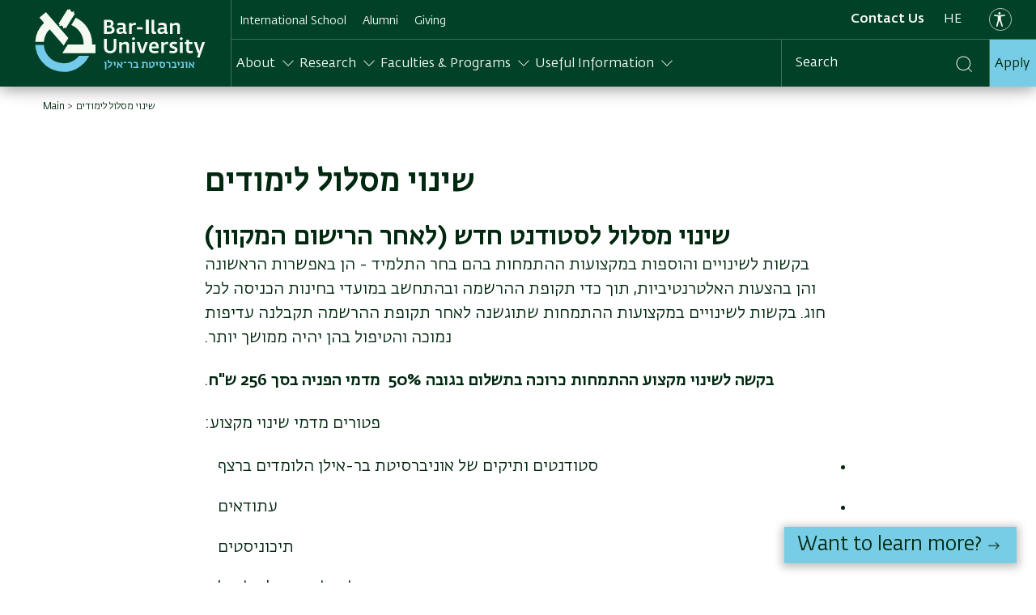

--- FILE ---
content_type: text/html; charset=UTF-8
request_url: https://www.biu.ac.il/en/node/9739
body_size: 9213
content:


<!DOCTYPE html>
<html lang="en" dir="ltr" prefix="og: https://ogp.me/ns#">
  <head>
    <meta name="facebook-domain-verification" content="bclakim2gp2bfl7vv4s45ezketxbdq" />
    <meta charset="utf-8" />
<script src="/sites/default/files/hotjar/hotjar.script.js?t6htol"></script>
<meta name="description" content="שינוי מסלול לסטודנט חדש (לאחר הרישום המקוון) בקשות לשינויים והוספות במקצועות ההתמחות בהם בחר התלמיד - הן באפשרות הראשונה והן בהצעות האלטרנטיביות, תוך כדי תקופת ההרשמה ובהתחשב במועדי בחינות הכניסה לכל חוג. בקשות לשינויים במקצועות ההתמחות שתוגשנה לאחר תקופת ההרשמה תקבלנה עדיפות נמוכה והטיפול בהן יהיה ממושך יותר." />
<link rel="canonical" href="https://www.biu.ac.il/page/9739" />
<meta name="google-site-verification" content="woqcgydZue-ozZwi-72RN_ejzMv6lZI2saxtvxdvxFk" />
<meta name="Generator" content="Drupal 10 (https://www.drupal.org)" />
<meta name="MobileOptimized" content="width" />
<meta name="HandheldFriendly" content="true" />
<meta name="viewport" content="width=device-width, initial-scale=1.0" />
<script type="application/ld+json">{
    "@context": "https://schema.org",
    "@graph": [
        {
            "@type": "Organization",
            "additionalType": "EducationalOrganization",
            "name": "Bar-Ilan University",
            "url": "https://www.biu.ac.il",
            "logo": {
                "@type": "ImageObject",
                "url": "https://www.biu.ac.il/themes/custom/biu_base/assets/images/icons/logo-dark-he.svg"
            }
        },
        {
            "@type": "WebPage",
            "breadcrumb": {
                "@type": "BreadcrumbList",
                "itemListElement": [
                    {
                        "@type": "ListItem",
                        "position": 1,
                        "name": "Main",
                        "item": "https://www.biu.ac.il/en"
                    },
                    {
                        "@type": "ListItem",
                        "position": 2,
                        "name": "שינוי מסלול לימודים",
                        "item": "https://www.biu.ac.il/en/node/9739"
                    }
                ]
            }
        }
    ]
}</script>
<link rel="icon" href="/themes/custom/biu_base/favicon.ico" type="image/vnd.microsoft.icon" />
<link rel="alternate" hreflang="he" href="https://www.biu.ac.il/page/9739" />
<script>(function(w,d,s,l,i){w[l]=w[l]||[];w[l].push({'gtm.start':new Date().getTime(),event:'gtm.js'});var f=d.getElementsByTagName(s)[0];var j=d.createElement(s);var dl=l!='dataLayer'?'&l='+l:'';j.src='https://www.googletagmanager.com/gtm.js?id='+i+dl+'';j.async=true;f.parentNode.insertBefore(j,f);})(window,document,'script','dataLayer','GTM-WTCN4QK');</script>

    <title>שינוי מסלול לימודים | Bar Ilan University</title>
    <link rel="stylesheet" media="all" href="/core/assets/vendor/jquery.ui/themes/base/core.css?t6htol" />
<link rel="stylesheet" media="all" href="/core/assets/vendor/jquery.ui/themes/base/controlgroup.css?t6htol" />
<link rel="stylesheet" media="all" href="/core/assets/vendor/jquery.ui/themes/base/checkboxradio.css?t6htol" />
<link rel="stylesheet" media="all" href="/core/assets/vendor/jquery.ui/themes/base/resizable.css?t6htol" />
<link rel="stylesheet" media="all" href="/core/assets/vendor/jquery.ui/themes/base/button.css?t6htol" />
<link rel="stylesheet" media="all" href="/core/assets/vendor/jquery.ui/themes/base/dialog.css?t6htol" />
<link rel="stylesheet" media="all" href="/core/misc/components/progress.module.css?t6htol" />
<link rel="stylesheet" media="all" href="/core/misc/components/ajax-progress.module.css?t6htol" />
<link rel="stylesheet" media="all" href="/core/modules/system/css/components/align.module.css?t6htol" />
<link rel="stylesheet" media="all" href="/core/modules/system/css/components/fieldgroup.module.css?t6htol" />
<link rel="stylesheet" media="all" href="/core/modules/system/css/components/container-inline.module.css?t6htol" />
<link rel="stylesheet" media="all" href="/core/modules/system/css/components/clearfix.module.css?t6htol" />
<link rel="stylesheet" media="all" href="/core/modules/system/css/components/details.module.css?t6htol" />
<link rel="stylesheet" media="all" href="/core/modules/system/css/components/hidden.module.css?t6htol" />
<link rel="stylesheet" media="all" href="/core/modules/system/css/components/item-list.module.css?t6htol" />
<link rel="stylesheet" media="all" href="/core/modules/system/css/components/js.module.css?t6htol" />
<link rel="stylesheet" media="all" href="/core/modules/system/css/components/nowrap.module.css?t6htol" />
<link rel="stylesheet" media="all" href="/core/modules/system/css/components/position-container.module.css?t6htol" />
<link rel="stylesheet" media="all" href="/core/modules/system/css/components/reset-appearance.module.css?t6htol" />
<link rel="stylesheet" media="all" href="/core/modules/system/css/components/resize.module.css?t6htol" />
<link rel="stylesheet" media="all" href="/core/modules/system/css/components/system-status-counter.css?t6htol" />
<link rel="stylesheet" media="all" href="/core/modules/system/css/components/system-status-report-counters.css?t6htol" />
<link rel="stylesheet" media="all" href="/core/modules/system/css/components/system-status-report-general-info.css?t6htol" />
<link rel="stylesheet" media="all" href="/core/modules/system/css/components/tablesort.module.css?t6htol" />
<link rel="stylesheet" media="all" href="/core/assets/vendor/jquery.ui/themes/base/theme.css?t6htol" />
<link rel="stylesheet" media="all" href="/themes/custom/biu_base/dist/style.css?t6htol" />

    
<!-- Start VWO Async SmartCode -->
<link rel="preconnect" href="https://dev.visualwebsiteoptimizer.com" />
<script type='text/javascript' id='vwoCode'>
window._vwo_code || (function() {
var account_id=849806,
version=2.0,
settings_tolerance=2000,
hide_element='body',
hide_element_style = 'opacity:0 !important;filter:alpha(opacity=0) !important;background:none !important',
/* DO NOT EDIT BELOW THIS LINE */
f=false,w=window,d=document,v=d.querySelector('#vwoCode'),cK='_vwo_'+account_id+'_settings',cc={};try{var c=JSON.parse(localStorage.getItem('_vwo_'+account_id+'_config'));cc=c&&typeof c==='object'?c:{}}catch(e){}var stT=cc.stT==='session'?w.sessionStorage:w.localStorage;code={use_existing_jquery:function(){return typeof use_existing_jquery!=='undefined'?use_existing_jquery:undefined},library_tolerance:function(){return typeof library_tolerance!=='undefined'?library_tolerance:undefined},settings_tolerance:function(){return cc.sT||settings_tolerance},hide_element_style:function(){return'{'+(cc.hES||hide_element_style)+'}'},hide_element:function(){return typeof cc.hE==='string'?cc.hE:hide_element},getVersion:function(){return version},finish:function(){if(!f){f=true;var e=d.getElementById('_vis_opt_path_hides');if(e)e.parentNode.removeChild(e)}},finished:function(){return f},load:function(e){var t=this.getSettings(),n=d.createElement('script'),i=this;if(t){n.textContent=t;d.getElementsByTagName('head')[0].appendChild(n);if(!w.VWO||VWO.caE){stT.removeItem(cK);i.load(e)}}else{n.fetchPriority='high';n.src=e;n.type='text/javascript';n.onerror=function(){_vwo_code.finish()};d.getElementsByTagName('head')[0].appendChild(n)}},getSettings:function(){try{var e=stT.getItem(cK);if(!e){return}e=JSON.parse(e);if(Date.now()>e.e){stT.removeItem(cK);return}return e.s}catch(e){return}},init:function(){if(d.URL.indexOf('__vwo_disable__')>-1)return;var e=this.settings_tolerance();w._vwo_settings_timer=setTimeout(function(){_vwo_code.finish();stT.removeItem(cK)},e);var t=d.currentScript,n=d.createElement('style'),i=this.hide_element(),r=t&&!t.async&&i?i+this.hide_element_style():'',c=d.getElementsByTagName('head')[0];n.setAttribute('id','_vis_opt_path_hides');v&&n.setAttribute('nonce',v.nonce);n.setAttribute('type','text/css');if(n.styleSheet)n.styleSheet.cssText=r;else n.appendChild(d.createTextNode(r));c.appendChild(n);this.load('https://dev.visualwebsiteoptimizer.com/j.php?a='+account_id+'&u='+encodeURIComponent(d.URL)+'&vn='+version)}};w._vwo_code=code;code.init();})();
</script>
<!-- End VWO Async SmartCode -->
<meta name="p:domain_verify" content="572dc23f12ca57bf5179db4e5d0fad99"/>
  </head>
  <body dir="ltr" class="path-node page-node-type-general-page top-left-chat">
        <a href="#main-content" class="visually-hidden focusable">
      Skip to main content
    </a>
    <noscript><iframe src="https://www.googletagmanager.com/ns.html?id=GTM-WTCN4QK" height="0" width="0" style="display:none;visibility:hidden"></iframe></noscript>
      <div class="dialog-off-canvas-main-canvas" data-off-canvas-main-canvas>
    



<div  class="layout-container">
            
<header  class="header">
  <div class="mobile-input-group">
    <a href="javascript:void(0)" class="mobile-search-icon">
    <span class="search-icon"><img src="/themes/custom/biu_base/assets/images/icons/search.svg" alt="Search" class="pale-green"></span>
    </a>
  </div>
  <div  class="header__inner">
    <div  class="header__primary">
      <div  class="header__branding">
                <div  class="site-logo">
  
<a  class="site-link"
      title="Bar-Ilan University"
    href="/en" alt="">
        

<svg  class="icon"

  
  
  >
      <use xlink:href="/themes/custom/biu_base/dist/icons.svg#logo-en" />
</svg>
    </a>
</div>
              </div>
      <div class="menu-wrap-left">
        <div class="menu-left-top">
          <div  class="header__menu">
                          

<nav>
  <a href="#" id="toggle-expand" class="toggle-expand">
    <span class="toggle-expand__open">
      <span class="toggle-expand__text">
         <span class="toggle-icon"><img src="/themes/custom/biu_base/assets/images/icons/hamburger-menu.svg"
                                        alt="search icon" class="pale-green"></span>
      </span>
    </span>
    <span class="toggle-expand__close">
      <span class="toggle-expand__text">
        

<svg  class="toggle-expand__icon"

  
  
  >
      <use xlink:href="/themes/custom/biu_base/dist/icons.svg#go-back-symbol" />
</svg>
 Close
      </span>
    </span>
  </a>
  <div id="main-nav" class="main-nav">
    



    
                          
        
<ul  class="main-menu">
                      

<li  class="main-menu__item">
                    
<a  class="main-menu__link"
      target="_blank"
    href="https://biuinternational.com/" alt="">
      International School
  </a>
               </li>
                    

<li  class="main-menu__item">
                    
<a  class="main-menu__link"
    href="/en/alumni-community" alt="">
      Alumni
  </a>
               </li>
                    

<li  class="main-menu__item">
                    
<a  class="main-menu__link"
    href="/en/giving" alt="">
      Giving
  </a>
               </li>
              </ul>
  
  </div>
</nav>
                      </div>
          <div class="d-flex">
         <div  role="navigation" class="block language-switcher-language-url">
  
    
      
    <div class="dropdown language-menu">
                  <a href="/page/9739" class="language-link" aria-label="עברית" hreflang="he" data-drupal-link-system-path="node/9739">he</a>
                              <div class="show">
          <a href="/en/node/9739" class="language-link is-active" aria-label="English" hreflang="en" data-drupal-link-system-path="node/9739">en</a>
        </div>
                  </div>

  </div>

          <a href="javascript:void(0)" class="accessibility-icon"><img src="/themes/custom/biu_base/assets/images/icons/accessibility.svg" alt=Accessibility></a>
          </div>
          <div  class="register-wrap register-wrap-- mobile-register">
            <ul  class="main-menu">
              <li  class="main-menu__item" >
                <a href="/en/registration-and-admission/information/registration"
                   class="main-menu__link open-register-links">
                Apply
                </a>
              </li>
            </ul>
          </div>
        </div>
        <div class="menu-left-bottom">
          <div  class="header__menu">
                          

<nav>
  <a href="#" id="toggle-expand" class="toggle-expand">
    <span class="toggle-expand__open">
      <span class="toggle-expand__text">
         <span class="toggle-icon"><img src="/themes/custom/biu_base/assets/images/icons/hamburger-menu.svg"
                                        alt="search icon" class="pale-green"></span>
      </span>
    </span>
    <span class="toggle-expand__close">
      <span class="toggle-expand__text">
        

<svg  class="toggle-expand__icon"

  
  
  >
      <use xlink:href="/themes/custom/biu_base/dist/icons.svg#go-back-symbol" />
</svg>
 Close
      </span>
    </span>
  </a>
  <div id="main-nav" class="main-nav">
    



    
                          
        
<ul  class="main-menu">
                        

<li  class="main-menu__item main-menu__item--with-sub">
                    
<a  class="main-menu__link main-menu__link--with-sub"
    href="/en/about-bar-ilan" alt="">
      About
  </a>
                     

<svg  class="main-menu__icon_list"

  
  
  >
      <use xlink:href="/themes/custom/biu_base/dist/icons.svg#go-back-symbol" />
</svg>

                
                                    
        
<ul  class="main-menu main-menu--sub main-menu--sub-1">
                          

<li  class="main-menu__item main-menu__item--sub main-menu__item--sub-1 main-menu__item--with-sub">
                    <div data-src="/themes/custom/biu_base/assets/animations/white-arrow.json" class="animation-container menu-animated-arrow">
          
<a  class="main-menu__link main-menu__link--sub main-menu__link--sub-1 main-menu__link--with-sub"
    href="/en/about-bar-ilan" alt="">
      Overview
  </a>
        </div>
                     

<svg  class="main-menu__icon_list"

  
  
  >
      <use xlink:href="/themes/custom/biu_base/dist/icons.svg#go-back-symbol" />
</svg>

                
                          
        
<ul  class="main-menu main-menu--sub main-menu--sub-1 main-menu--sub-2">
                        

<li  class="main-menu__item main-menu__item--sub main-menu__item--sub-2">
                    
<a  class="main-menu__link main-menu__link--sub main-menu__link--sub-2"
    href="/en/about-bar-ilan/overview/about" alt="">
      About Us
  </a>
               </li>
                      

<li  class="main-menu__item main-menu__item--sub main-menu__item--sub-2">
                    
<a  class="main-menu__link main-menu__link--sub main-menu__link--sub-2"
    href="/en/about-bar-ilan/overview/historical-milestones" alt="">
      Historical Milestones
  </a>
               </li>
                      

<li  class="main-menu__item main-menu__item--sub main-menu__item--sub-2">
                    
<a  class="main-menu__link main-menu__link--sub main-menu__link--sub-2"
    href="/en/about-bar-ilan/overview/why-bar-ilan" alt="">
      Why Bar-Ilan
  </a>
               </li>
                      

<li  class="main-menu__item main-menu__item--sub main-menu__item--sub-2">
                    
<a  class="main-menu__link main-menu__link--sub main-menu__link--sub-2"
    href="/en/about-bar-ilan/overview/innovative-teaching" alt="">
      Innovative Teaching
  </a>
               </li>
                      

<li  class="main-menu__item main-menu__item--sub main-menu__item--sub-2">
                    
<a  class="main-menu__link main-menu__link--sub main-menu__link--sub-2"
    href="/en/about-biu/about/awards" alt="">
      Honorary Doctorates &amp; Prizes
  </a>
               </li>
                      

<li  class="main-menu__item main-menu__item--sub main-menu__item--sub-2">
                    
<a  class="main-menu__link main-menu__link--sub main-menu__link--sub-2"
    href="/en/node/9182" alt="">
      Special Projects
  </a>
               </li>
                      

<li  class="main-menu__item main-menu__item--sub main-menu__item--sub-2">
                    
<a  class="main-menu__link main-menu__link--sub main-menu__link--sub-2"
    href="/en/news" alt="">
      Announcements and Updates
  </a>
               </li>
              </ul>
  
      </li>
                        

<li  class="main-menu__item main-menu__item--sub main-menu__item--sub-1 main-menu__item--with-sub">
            <span  class="main-menu__link main-menu__link--sub main-menu__link--sub-1 main-menu__link--with-sub"  tabindex="0">
        Campus Life &amp; Community
      </span>
                

<svg  tabindex="0" class="main-menu__icon_list"

  
  
  >
      <use xlink:href="/themes/custom/biu_base/dist/icons.svg#go-back-symbol" />
</svg>

                
                          
        
<ul  class="main-menu main-menu--sub main-menu--sub-1 main-menu--sub-2">
                        

<li  class="main-menu__item main-menu__item--sub main-menu__item--sub-2">
                    
<a  class="main-menu__link main-menu__link--sub main-menu__link--sub-2"
    href="/en/about-bar-ilan/campus-life-community/about-campus-life" alt="">
      Campus Life
  </a>
               </li>
                      

<li  class="main-menu__item main-menu__item--sub main-menu__item--sub-2">
                    
<a  class="main-menu__link main-menu__link--sub main-menu__link--sub-2"
    href="/en/about-bar-ilan/campus-life-community/community-outreach" alt="">
      Community Outreach
  </a>
               </li>
                      

<li  class="main-menu__item main-menu__item--sub main-menu__item--sub-2">
                    
<a  class="main-menu__link main-menu__link--sub main-menu__link--sub-2"
    href="/en/about-bar-ilan/campus-life-community/accessibillity-special-needs" alt="">
      Accessibility &amp; Special Needs
  </a>
               </li>
                      

<li  class="main-menu__item main-menu__item--sub main-menu__item--sub-2">
                    
<a  class="main-menu__link main-menu__link--sub main-menu__link--sub-2"
      target="_blank"
    href="https://www.biu.ac.il/en/students-lobby" alt="">
      Inspirational Graduates and Students
  </a>
               </li>
              </ul>
  
      </li>
                        

<li  class="main-menu__item main-menu__item--sub main-menu__item--sub-1 main-menu__item--with-sub">
            <span  class="main-menu__link main-menu__link--sub main-menu__link--sub-1 main-menu__link--with-sub"  tabindex="0">
        University Administration
      </span>
                

<svg  tabindex="0" class="main-menu__icon_list"

  
  
  >
      <use xlink:href="/themes/custom/biu_base/dist/icons.svg#go-back-symbol" />
</svg>

                
                          
        
<ul  class="main-menu main-menu--sub main-menu--sub-1 main-menu--sub-2">
                        

<li  class="main-menu__item main-menu__item--sub main-menu__item--sub-2">
                    
<a  class="main-menu__link main-menu__link--sub main-menu__link--sub-2"
    href="/en/about-bar-ilan/university-administration/about-administration" alt="">
      University Administration
  </a>
               </li>
                      

<li  class="main-menu__item main-menu__item--sub main-menu__item--sub-2">
                    
<a  class="main-menu__link main-menu__link--sub main-menu__link--sub-2"
    href="/en/about-bar-ilan/university-administration/the-board-of-trustees" alt="">
      The Board of Trustees
  </a>
               </li>
                      

<li  class="main-menu__item main-menu__item--sub main-menu__item--sub-2">
                    
<a  class="main-menu__link main-menu__link--sub main-menu__link--sub-2"
    href="/en/about-bar-ilan/university-administration/permanent-commitee" alt="">
      The Permanent Committee
  </a>
               </li>
                      

<li  class="main-menu__item main-menu__item--sub main-menu__item--sub-2">
                    
<a  class="main-menu__link main-menu__link--sub main-menu__link--sub-2"
      target="_blank"
    href="https://www.biu.ac.il/en/webph" alt="">
      Search for Faculty Members
  </a>
               </li>
                      

<li  class="main-menu__item main-menu__item--sub main-menu__item--sub-2">
                    
<a  class="main-menu__link main-menu__link--sub main-menu__link--sub-2"
    href="/en/about-biu/management-and-faculty/former-presidents" alt="">
      Former University Presidents
  </a>
               </li>
              </ul>
  
      </li>
                        

<li  class="main-menu__item main-menu__item--sub main-menu__item--sub-1 main-menu__item--with-sub">
            <span  class="main-menu__link main-menu__link--sub main-menu__link--sub-1 main-menu__link--with-sub"  tabindex="0">
        Jewish Heritage
      </span>
                

<svg  tabindex="0" class="main-menu__icon_list"

  
  
  >
      <use xlink:href="/themes/custom/biu_base/dist/icons.svg#go-back-symbol" />
</svg>

                
                          
        
<ul  class="main-menu main-menu--sub main-menu--sub-1 main-menu--sub-2">
                        

<li  class="main-menu__item main-menu__item--sub main-menu__item--sub-2">
                    
<a  class="main-menu__link main-menu__link--sub main-menu__link--sub-2"
    href="/en/about-bar-ilan/jewish-heritage/about" alt="">
      Jewish Identity
  </a>
               </li>
                      

<li  class="main-menu__item main-menu__item--sub main-menu__item--sub-2">
                    
<a  class="main-menu__link main-menu__link--sub main-menu__link--sub-2"
    href="/en/about-bar-ilan/jewish-heritage/israel-xp" alt="">
      ISRAEL XP
  </a>
               </li>
                      

<li  class="main-menu__item main-menu__item--sub main-menu__item--sub-2">
                    
<a  class="main-menu__link main-menu__link--sub main-menu__link--sub-2"
      target="_blank"
    href="https://www.biu.ac.il/en/node/1308" alt="">
      Jesselson Institute for Advanced Torah Studies
  </a>
               </li>
                      

<li  class="main-menu__item main-menu__item--sub main-menu__item--sub-2">
                    
<a  class="main-menu__link main-menu__link--sub main-menu__link--sub-2"
      target="_blank"
    href="https://midrasha.biu.ac.il/en" alt="">
      Midrasha
  </a>
               </li>
                      

<li  class="main-menu__item main-menu__item--sub main-menu__item--sub-2">
                    
<a  class="main-menu__link main-menu__link--sub main-menu__link--sub-2"
    href="/en/about-biu/jewish-heritage/campus-rabbi" alt="">
      Campus Rabbi
  </a>
               </li>
                      

<li  class="main-menu__item main-menu__item--sub main-menu__item--sub-2">
                    
<a  class="main-menu__link main-menu__link--sub main-menu__link--sub-2"
    href="/en/node/350" alt="">
      Weekly Torah Portion (in Hebrew)
  </a>
               </li>
                      

<li  class="main-menu__item main-menu__item--sub main-menu__item--sub-2">
                    
<a  class="main-menu__link main-menu__link--sub main-menu__link--sub-2"
    href="/en/about-bar-ilan/jewish-heritage/nitzotzot" alt="">
      Nitzotzot
  </a>
               </li>
                      

<li  class="main-menu__item main-menu__item--sub main-menu__item--sub-2">
                    
<a  class="main-menu__link main-menu__link--sub main-menu__link--sub-2"
    href="/en/about-bar-ilan/jewish-heritage/responsa-project" alt="">
      &quot;Responsa&quot; Project
  </a>
               </li>
                      

<li  class="main-menu__item main-menu__item--sub main-menu__item--sub-2">
                    
<a  class="main-menu__link main-menu__link--sub main-menu__link--sub-2"
    href="/en/about-bar-ilan/jewish-heritage/mikraot-gdolot" alt="">
      Mikraot Gedolot
  </a>
               </li>
              </ul>
  
      </li>
              </ul>
  
      </li>
                      

<li  class="main-menu__item main-menu__item--with-sub">
            <span  class="main-menu__link main-menu__link--with-sub"  tabindex="0">
        Research
      </span>
                

<svg  tabindex="0" class="main-menu__icon_list"

  
  
  >
      <use xlink:href="/themes/custom/biu_base/dist/icons.svg#go-back-symbol" />
</svg>

                
                                    
        
<ul  class="main-menu main-menu--sub main-menu--sub-1">
                          

<li  class="main-menu__item main-menu__item--sub main-menu__item--sub-1 main-menu__item--with-sub">
                    <div data-src="/themes/custom/biu_base/assets/animations/white-arrow.json" class="animation-container menu-animated-arrow">
          
<a  class="main-menu__link main-menu__link--sub main-menu__link--sub-1 main-menu__link--with-sub"
    href="/en/science-and-research" alt="">
      Research
  </a>
        </div>
                     

<svg  class="main-menu__icon_list"

  
  
  >
      <use xlink:href="/themes/custom/biu_base/dist/icons.svg#go-back-symbol" />
</svg>

                
                          
        
<ul  class="main-menu main-menu--sub main-menu--sub-1 main-menu--sub-2">
                        

<li  class="main-menu__item main-menu__item--sub main-menu__item--sub-2">
                    
<a  class="main-menu__link main-menu__link--sub main-menu__link--sub-2"
    href="/en/research/research/about" alt="">
      Research Approach
  </a>
               </li>
                      

<li  class="main-menu__item main-menu__item--sub main-menu__item--sub-2">
                    
<a  class="main-menu__link main-menu__link--sub main-menu__link--sub-2"
      target="_blank"
    href="https://www.biu.ac.il/en/research" alt="">
      Research at Bar-Ilan
  </a>
               </li>
                      

<li  class="main-menu__item main-menu__item--sub main-menu__item--sub-2">
                    
<a  class="main-menu__link main-menu__link--sub main-menu__link--sub-2"
    href="/en/research/research/achievements-awards" alt="">
      Achievements &amp; Awards
  </a>
               </li>
                      

<li  class="main-menu__item main-menu__item--sub main-menu__item--sub-2">
                    
<a  class="main-menu__link main-menu__link--sub main-menu__link--sub-2"
    href="/en/research/research/int-research" alt="">
      International Research Collaborations
  </a>
               </li>
                      

<li  class="main-menu__item main-menu__item--sub main-menu__item--sub-2">
                    
<a  class="main-menu__link main-menu__link--sub main-menu__link--sub-2"
    href="/en/science-and-research/research/galilee-sphere" alt="">
      Diabetes Research
  </a>
               </li>
                      

<li  class="main-menu__item main-menu__item--sub main-menu__item--sub-2">
                    
<a  class="main-menu__link main-menu__link--sub main-menu__link--sub-2"
    href="/en/node/9821" alt="">
      Sustainability Research
  </a>
               </li>
              </ul>
  
      </li>
                        

<li  class="main-menu__item main-menu__item--sub main-menu__item--sub-1 main-menu__item--with-sub">
            <span  class="main-menu__link main-menu__link--sub main-menu__link--sub-1 main-menu__link--with-sub"  tabindex="0">
        Research Bodies
      </span>
                

<svg  tabindex="0" class="main-menu__icon_list"

  
  
  >
      <use xlink:href="/themes/custom/biu_base/dist/icons.svg#go-back-symbol" />
</svg>

                
                          
        
<ul  class="main-menu main-menu--sub main-menu--sub-1 main-menu--sub-2">
                        

<li  class="main-menu__item main-menu__item--sub main-menu__item--sub-2">
                    
<a  class="main-menu__link main-menu__link--sub main-menu__link--sub-2"
    href="/en/research/research-bodies/research-authority" alt="">
      Research Authority
  </a>
               </li>
                      

<li  class="main-menu__item main-menu__item--sub main-menu__item--sub-2">
                    
<a  class="main-menu__link main-menu__link--sub main-menu__link--sub-2"
    href="/en/research/research-bodies/birad" alt="">
      BIRAD
  </a>
               </li>
                      

<li  class="main-menu__item main-menu__item--sub main-menu__item--sub-2">
                    
<a  class="main-menu__link main-menu__link--sub main-menu__link--sub-2"
    href="/en/research/research-bodies/impact-centers" alt="">
      Impact Centers
  </a>
               </li>
              </ul>
  
      </li>
              </ul>
  
      </li>
                      

<li  class="main-menu__item main-menu__item--with-sub">
            <span  class="main-menu__link main-menu__link--with-sub"  tabindex="0">
        Faculties &amp; Programs
      </span>
                

<svg  tabindex="0" class="main-menu__icon_list"

  
  
  >
      <use xlink:href="/themes/custom/biu_base/dist/icons.svg#go-back-symbol" />
</svg>

                
                                    
        
<ul  class="main-menu main-menu--sub main-menu--sub-1">
                          

<li  class="main-menu__item main-menu__item--sub main-menu__item--sub-1 main-menu__item--with-sub">
            <span  class="main-menu__link main-menu__link--sub main-menu__link--sub-1 main-menu__link--with-sub"  tabindex="0">
        Faculties
      </span>
                

<svg  tabindex="0" class="main-menu__icon_list"

  
  
  >
      <use xlink:href="/themes/custom/biu_base/dist/icons.svg#go-back-symbol" />
</svg>

                
                          
        
<ul  class="main-menu main-menu--sub main-menu--sub-1 main-menu--sub-2">
                        

<li  class="main-menu__item main-menu__item--sub main-menu__item--sub-2">
                    
<a  class="main-menu__link main-menu__link--sub main-menu__link--sub-2"
      target="_blank"
    href="https://engineering.biu.ac.il/en" alt="">
      Engineering
  </a>
               </li>
                      

<li  class="main-menu__item main-menu__item--sub main-menu__item--sub-2">
                    
<a  class="main-menu__link main-menu__link--sub main-menu__link--sub-2"
      target="_blank"
    href="https://esc.biu.ac.il/en" alt="">
      Exact Sciences
  </a>
               </li>
                      

<li  class="main-menu__item main-menu__item--sub main-menu__item--sub-2">
                    
<a  class="main-menu__link main-menu__link--sub main-menu__link--sub-2"
      target="_blank"
    href="https://humanities.biu.ac.il/en" alt="">
      Humanities
  </a>
               </li>
                      

<li  class="main-menu__item main-menu__item--sub main-menu__item--sub-2">
                    
<a  class="main-menu__link main-menu__link--sub main-menu__link--sub-2"
      target="_blank"
    href="https://education.biu.ac.il/en" alt="">
      Education
  </a>
               </li>
                      

<li  class="main-menu__item main-menu__item--sub main-menu__item--sub-2">
                    
<a  class="main-menu__link main-menu__link--sub main-menu__link--sub-2"
      target="_blank"
    href="https://graduate-school.biu.ac.il/en/ben" alt="">
      Interdisciplinary Studies
  </a>
               </li>
                      

<li  class="main-menu__item main-menu__item--sub main-menu__item--sub-2">
                    
<a  class="main-menu__link main-menu__link--sub main-menu__link--sub-2"
      target="_blank"
    href="https://jewish-faculty.biu.ac.il/en" alt="">
      Jewish Studies
  </a>
               </li>
                      

<li  class="main-menu__item main-menu__item--sub main-menu__item--sub-2">
                    
<a  class="main-menu__link main-menu__link--sub main-menu__link--sub-2"
      target="_blank"
    href="https://law.biu.ac.il/en" alt="">
      Law
  </a>
               </li>
                      

<li  class="main-menu__item main-menu__item--sub main-menu__item--sub-2">
                    
<a  class="main-menu__link main-menu__link--sub main-menu__link--sub-2"
      target="_blank"
    href="https://life-sciences.biu.ac.il/en" alt="">
      Life Sciences
  </a>
               </li>
                      

<li  class="main-menu__item main-menu__item--sub main-menu__item--sub-2">
                    
<a  class="main-menu__link main-menu__link--sub main-menu__link--sub-2"
      target="_blank"
    href="https://medicine.biu.ac.il/en" alt="">
      Medicine
  </a>
               </li>
                      

<li  class="main-menu__item main-menu__item--sub main-menu__item--sub-2">
                    
<a  class="main-menu__link main-menu__link--sub main-menu__link--sub-2"
      target="_blank"
    href="https://social-sciences.biu.ac.il/en" alt="">
      Social Sciences
  </a>
               </li>
                      

<li  class="main-menu__item main-menu__item--sub main-menu__item--sub-2">
                    
<a  class="main-menu__link main-menu__link--sub main-menu__link--sub-2"
      target="_blank"
    href="http://mgl.org.il/" alt="">
      Advanced Torah Studies
  </a>
               </li>
              </ul>
  
      </li>
                        

<li  class="main-menu__item main-menu__item--sub main-menu__item--sub-1 main-menu__item--with-sub">
            <span  class="main-menu__link main-menu__link--sub main-menu__link--sub-1 main-menu__link--with-sub"  tabindex="0">
        Programs
      </span>
                

<svg  tabindex="0" class="main-menu__icon_list"

  
  
  >
      <use xlink:href="/themes/custom/biu_base/dist/icons.svg#go-back-symbol" />
</svg>

                
                          
        
<ul  class="main-menu main-menu--sub main-menu--sub-1 main-menu--sub-2">
                        

<li  class="main-menu__item main-menu__item--sub main-menu__item--sub-2">
                    
<a  class="main-menu__link main-menu__link--sub main-menu__link--sub-2"
      target="_blank"
    href="https://www.biu.ac.il/catalog/%D7%AA%D7%95%D7%90%D7%A8%20%D7%A8%D7%90%D7%A9%D7%95%D7%9F?filters=&amp;search=" alt="">
      Undergraduate
  </a>
               </li>
                      

<li  class="main-menu__item main-menu__item--sub main-menu__item--sub-2">
                    
<a  class="main-menu__link main-menu__link--sub main-menu__link--sub-2"
      target="_blank"
    href="https://www.biu.ac.il/catalog/%D7%AA%D7%95%D7%90%D7%A8%20%D7%A9%D7%A0%D7%99?filters=&amp;search=" alt="">
      Graduate
  </a>
               </li>
                      

<li  class="main-menu__item main-menu__item--sub main-menu__item--sub-2">
                    
<a  class="main-menu__link main-menu__link--sub main-menu__link--sub-2"
      target="_blank"
    href="https://biuinternational.com/category/full-degree-programs/undergraduate/" alt="">
      International School Programs
  </a>
               </li>
                      

<li  class="main-menu__item main-menu__item--sub main-menu__item--sub-2">
                    
<a  class="main-menu__link main-menu__link--sub main-menu__link--sub-2"
      target="_blank"
    href="https://biuinternational.com/short-terms-and-exchange/" alt="">
      Short-Term &amp; Exchange Programs
  </a>
               </li>
                      

<li  class="main-menu__item main-menu__item--sub main-menu__item--sub-2">
                    
<a  class="main-menu__link main-menu__link--sub main-menu__link--sub-2"
    href="/en/faculties-programs/programs/summer-science-research" alt="">
      BIU-YU Summer Internships
  </a>
               </li>
                      

<li  class="main-menu__item main-menu__item--sub main-menu__item--sub-2">
                    
<a  class="main-menu__link main-menu__link--sub main-menu__link--sub-2"
      target="_blank"
    href="https://biuinternational.com/research/" alt="">
      Doctoral and Postdoctoral Research
  </a>
               </li>
                      

<li  class="main-menu__item main-menu__item--sub main-menu__item--sub-2">
                    
<a  class="main-menu__link main-menu__link--sub main-menu__link--sub-2"
      target="_blank"
    href="https://biuinternational.com/full-degree-program/research-opportunities/" alt="">
      Research Opportunities
  </a>
               </li>
                      

<li  class="main-menu__item main-menu__item--sub main-menu__item--sub-2">
                    
<a  class="main-menu__link main-menu__link--sub main-menu__link--sub-2"
      target="_blank"
    href="https://biuinternational.com/full-degree-program/graduate/post-grad-in-life-sciences/" alt="">
      Ph.D. in Life Sciences
  </a>
               </li>
                      

<li  class="main-menu__item main-menu__item--sub main-menu__item--sub-2">
                    
<a  class="main-menu__link main-menu__link--sub main-menu__link--sub-2"
      target="_blank"
    href="https://biuinternational.com/full-degree-program/graduate/phd-in-medical-sciences/" alt="">
      Ph.D. in Medical Sciences
  </a>
               </li>
                      

<li  class="main-menu__item main-menu__item--sub main-menu__item--sub-2">
                    
<a  class="main-menu__link main-menu__link--sub main-menu__link--sub-2"
      target="_blank"
    href="https://www.biu.ac.il/en/registration-and-admission/information/registration" alt="">
      Application Forms
  </a>
               </li>
              </ul>
  
      </li>
              </ul>
  
      </li>
                      

<li  class="main-menu__item main-menu__item--with-sub">
            <span  class="main-menu__link main-menu__link--with-sub"  tabindex="0">
        Useful Information
      </span>
                

<svg  tabindex="0" class="main-menu__icon_list"

  
  
  >
      <use xlink:href="/themes/custom/biu_base/dist/icons.svg#go-back-symbol" />
</svg>

                
                                    
        
<ul  class="main-menu main-menu--sub main-menu--sub-1">
                        

<li  class="main-menu__item main-menu__item--sub main-menu__item--sub-1">
                    
<a  class="main-menu__link main-menu__link--sub main-menu__link--sub-1"
      target="_blank"
    href="https://www.biu.ac.il/en/science-and-research/research/publishing" alt="">
      Bar-Ilan University Press
  </a>
               </li>
                        

<li  class="main-menu__item main-menu__item--sub main-menu__item--sub-1 main-menu__item--with-sub">
                    <div data-src="/themes/custom/biu_base/assets/animations/white-arrow.json" class="animation-container menu-animated-arrow">
          
<a  class="main-menu__link main-menu__link--sub main-menu__link--sub-1 main-menu__link--with-sub"
      target="_blank"
    href="https://www.biu.ac.il/en/node/8952" alt="">
      Campus Orientation
  </a>
        </div>
                     

<svg  class="main-menu__icon_list"

  
  
  >
      <use xlink:href="/themes/custom/biu_base/dist/icons.svg#go-back-symbol" />
</svg>

                
                          
        
<ul  class="main-menu main-menu--sub main-menu--sub-1 main-menu--sub-2">
                        

<li  class="main-menu__item main-menu__item--sub main-menu__item--sub-2">
                    
<a  class="main-menu__link main-menu__link--sub main-menu__link--sub-2"
      target="_blank"
    href="https://www2.biu.ac.il/Tour/campus-map.pdf" alt="">
      Campus Map
  </a>
               </li>
                      

<li  class="main-menu__item main-menu__item--sub main-menu__item--sub-2">
                    
<a  class="main-menu__link main-menu__link--sub main-menu__link--sub-2"
      target="_blank"
    href="https://www.biu.ac.il/en/useful-information/campus-orientation/campus-services" alt="">
      Campus Services
  </a>
               </li>
                      

<li  class="main-menu__item main-menu__item--sub main-menu__item--sub-2">
                    
<a  class="main-menu__link main-menu__link--sub main-menu__link--sub-2"
      target="_blank"
    href="https://www2.biu.ac.il/virtualtour/" alt="">
      Virtual Tour
  </a>
               </li>
                      

<li  class="main-menu__item main-menu__item--sub main-menu__item--sub-2">
                    
<a  class="main-menu__link main-menu__link--sub main-menu__link--sub-2"
    href="/en/useful-information/campus-orientation/transportation-parking" alt="">
      Transportation and Parking
  </a>
               </li>
                      

<li  class="main-menu__item main-menu__item--sub main-menu__item--sub-2">
                    
<a  class="main-menu__link main-menu__link--sub main-menu__link--sub-2"
      target="_blank"
    href="https://biuinternational.com/students/dorms/" alt="">
      Dormitories
  </a>
               </li>
              </ul>
  
      </li>
                        

<li  class="main-menu__item main-menu__item--sub main-menu__item--sub-1 main-menu__item--with-sub">
            <span  class="main-menu__link main-menu__link--sub main-menu__link--sub-1 main-menu__link--with-sub"  tabindex="0">
        Information and Systems
      </span>
                

<svg  tabindex="0" class="main-menu__icon_list"

  
  
  >
      <use xlink:href="/themes/custom/biu_base/dist/icons.svg#go-back-symbol" />
</svg>

                
                          
        
<ul  class="main-menu main-menu--sub main-menu--sub-1 main-menu--sub-2">
                        

<li  class="main-menu__item main-menu__item--sub main-menu__item--sub-2">
                    
<a  class="main-menu__link main-menu__link--sub main-menu__link--sub-2"
      target="_blank"
    href="https://www.biu.ac.il/en/academic-year" alt="">
      Academic Schedule
  </a>
               </li>
                      

<li  class="main-menu__item main-menu__item--sub main-menu__item--sub-2">
                    
<a  class="main-menu__link main-menu__link--sub main-menu__link--sub-2"
      target="_blank"
    href="https://lib.biu.ac.il/en" alt="">
      The Libraries and Information Division
  </a>
               </li>
                      

<li  class="main-menu__item main-menu__item--sub main-menu__item--sub-2">
                    
<a  class="main-menu__link main-menu__link--sub main-menu__link--sub-2"
      target="_blank"
    href="https://mybiu.biu.ac.il/" alt="">
      Bar-e-Learn
  </a>
               </li>
                      

<li  class="main-menu__item main-menu__item--sub main-menu__item--sub-2">
                    
<a  class="main-menu__link main-menu__link--sub main-menu__link--sub-2"
      target="_blank"
    href="https://biu.primo.exlibrisgroup.com/discovery/search?vid=972BIU_INST%3A972BIU&amp;lang=en" alt="">
      Library Catalogue
  </a>
               </li>
                      

<li  class="main-menu__item main-menu__item--sub main-menu__item--sub-2">
                    
<a  class="main-menu__link main-menu__link--sub main-menu__link--sub-2"
      target="_blank"
    href="https://biu365.sharepoint.com/" alt="">
      MyBIU
  </a>
               </li>
                      

<li  class="main-menu__item main-menu__item--sub main-menu__item--sub-2">
                    
<a  class="main-menu__link main-menu__link--sub main-menu__link--sub-2"
      target="_blank"
    href="https://sspr.biu.ac.il/sspr/public/forgottenusername" alt="">
      Display 365 Username
  </a>
               </li>
                      

<li  class="main-menu__item main-menu__item--sub main-menu__item--sub-2">
                    
<a  class="main-menu__link main-menu__link--sub main-menu__link--sub-2"
      target="_blank"
    href="https://www.biu.ac.il/en/page/13704" alt="">
      Microsoft 365 Username Guidelines
  </a>
               </li>
                      

<li  class="main-menu__item main-menu__item--sub main-menu__item--sub-2">
                    
<a  class="main-menu__link main-menu__link--sub main-menu__link--sub-2"
      target="_blank"
    href="https://sspr.biu.ac.il/sspr/public/forgottenpassword" alt="">
      Password Self Service
  </a>
               </li>
                      

<li  class="main-menu__item main-menu__item--sub main-menu__item--sub-2">
                    
<a  class="main-menu__link main-menu__link--sub main-menu__link--sub-2"
      target="_blank"
    href="https://shoham.biu.ac.il/BiuCoursesViewer/MainPage.aspx" alt="">
      Course Catalogue (Heb)
  </a>
               </li>
                      

<li  class="main-menu__item main-menu__item--sub main-menu__item--sub-2">
                    
<a  class="main-menu__link main-menu__link--sub main-menu__link--sub-2"
      target="_blank"
    href="https://inbar.biu.ac.il/live/Login.aspx" alt="">
      IN-BAR - Personal Information
  </a>
               </li>
                      

<li  class="main-menu__item main-menu__item--sub main-menu__item--sub-2">
                    
<a  class="main-menu__link main-menu__link--sub main-menu__link--sub-2"
    href="/en/useful-information/information-systems/biu-app" alt="">
      Bar-Ilan App
  </a>
               </li>
                      

<li  class="main-menu__item main-menu__item--sub main-menu__item--sub-2">
                    
<a  class="main-menu__link main-menu__link--sub main-menu__link--sub-2"
      target="_blank"
    href="https://www.biu.ac.il/en/page/9139" alt="">
      Admission Requirements for Immigrants
  </a>
               </li>
                      

<li  class="main-menu__item main-menu__item--sub main-menu__item--sub-2">
                    
<a  class="main-menu__link main-menu__link--sub main-menu__link--sub-2"
      target="_blank"
    href="https://www.biu.ac.il/en/registration-and-admission/tuition/main" alt="">
      Tuition Policy
  </a>
               </li>
              </ul>
  
      </li>
                        

<li  class="main-menu__item main-menu__item--sub main-menu__item--sub-1 main-menu__item--with-sub">
            <span  class="main-menu__link main-menu__link--sub main-menu__link--sub-1 main-menu__link--with-sub"  tabindex="0">
        Regulations
      </span>
                

<svg  tabindex="0" class="main-menu__icon_list"

  
  
  >
      <use xlink:href="/themes/custom/biu_base/dist/icons.svg#go-back-symbol" />
</svg>

                
                          
        
<ul  class="main-menu main-menu--sub main-menu--sub-1 main-menu--sub-2">
                        

<li  class="main-menu__item main-menu__item--sub main-menu__item--sub-2">
                    
<a  class="main-menu__link main-menu__link--sub main-menu__link--sub-2"
      target="_blank"
    href="https://www.biu.ac.il/sites/default/files/inline-files/AcceptableUsePolicy.pdf" alt="">
      Policy on Usage of ICT Resources
  </a>
               </li>
                      

<li  class="main-menu__item main-menu__item--sub main-menu__item--sub-2">
                    
<a  class="main-menu__link main-menu__link--sub main-menu__link--sub-2"
    href="/en/useful-information/regulations/website-terms-of-use" alt="">
      Website terms of use
  </a>
               </li>
                      

<li  class="main-menu__item main-menu__item--sub main-menu__item--sub-2">
                    
<a  class="main-menu__link main-menu__link--sub main-menu__link--sub-2"
    href="/en/useful-information/regulations/freedom-of-information-law" alt="">
      Freedom of Information
  </a>
               </li>
              </ul>
  
      </li>
              </ul>
  
      </li>
                    

<li  class="main-menu__item">
                    
<a  class="main-menu__link"
    href="/en/node/402" alt="">
      Contact Us
  </a>
               </li>
              </ul>
  
  </div>
</nav>
                      </div>
                   <div class="search-wrap">
            <div class="mobile-search-close"><img class="arrow-img-desktop close" role="button" tabindex="0" height="16" width="16" alt="סגירה" src="/themes/custom/biu_base/assets/images/icons/close.svg"></div>
            <div class="input-group">
              <label for="header-search" class="visually-hidden">Search</label>
              <form id="search-form-google" action="/en/search/google" method="get">
              <input type="text" id="header-search" name="keys" class="form-control" placeholder="Search">
              </form>
              <span class="input-group-append">
                <a href="javascript:void(0)" onclick="javascript:document.getElementById('search-form-google').submit()">
                  <span class="search-icon"><img src="/themes/custom/biu_base/assets/images/icons/search.svg" alt="Search" class="pale-green" /></span>
                </a>
              </span>
            </div>
            <div  class="register-wrap">
              <ul  class="main-menu">
                <li  class="main-menu__item" >
                  <a href="/en/registration-and-admission/information/registration"
                     class="main-menu__link open-register-links">
                    Apply
                  </a>
                </li>
              </ul>
            </div>
          </div>
        </div>
      </div>
    </div>
  </div>
</header>

            
    
    
    
    <div  class="main">
        <main role="main" id ="main-content"  class="main-content">
          <div class="general-page-page">
      <div class="general-page-sidebar">
        <div class="general-page-sidebar-right">
                  &nbsp
                          <div class="promotional_banner">
                          <a href="" title="">
                
              </a>
                      </div>
                </div>
      </div>
      <div class="general-page-formatting">
        <div class="general-page-main-content">
            <div>
    <div data-drupal-messages-fallback class="hidden"></div><div  id="block-breadcrumbs" class="block">
  
    
      

  <nav role='navigation' aria-labelledby='system-breadcrumb'>
    <h2  class="visually-hidden" id='system-breadcrumb'>Breadcrumb</h2>
    <ol  class="breadcrumb">
          <li  class="breadcrumb__item">
                  <a  class="breadcrumb__link" href="/en">Main</a>
              </li>
          <li  class="breadcrumb__item">
                  <a  class="breadcrumb__link" href="/en/node/9739">שינוי מסלול לימודים</a>
              </li>
        </ol>
  </nav>

  </div>

<article  lang="he" dir="rtl" class="node">

  
  

  <div class="general-page-content">
    <h1 class="h1">
<span>שינוי מסלול לימודים</span>
</h1>
    <div class="formatted-text-body">
            

            <div class="text-long"><h2><span lang="HE"><span><span><span>שינוי מסלול לסטודנט חדש (לאחר הרישום המקוון)</span></span></span></span></h2>

<p><span><span><span><span><span><span><span lang="HE"><span><span>בקשות לשינויים והוספות במקצועות ההתמחות בהם בחר התלמיד - הן באפשרות הראשונה והן בהצעות האלטרנטיביות, תוך כדי תקופת ההרשמה ובהתחשב במועדי בחינות הכניסה לכל חוג. בקשות לשינויים במקצועות ההתמחות שתוגשנה לאחר תקופת ההרשמה תקבלנה עדיפות נמוכה והטיפול בהן יהיה ממושך יותר.</span></span></span></span></span></span></span></span></span></p>

<p><span><span><span><span><span><span><strong><span lang="HE"><span><span>בקשה לשינוי מקצוע ההתמחות כרוכה בתשלום בגובה 50%&nbsp; מדמי הפניה בסך 256 ש"ח</span></span></span></strong><span lang="HE"><span><span>.</span></span></span></span></span></span></span></span></span></p>

<p><span><span><span><span><span><span><span lang="HE"><span><span>פטורים מדמי שינוי מקצוע:</span></span></span></span></span></span></span></span></span></p>

<ul>
	<li><span><span><span><span><span><span><span lang="HE"><span><span>סטודנטים ותיקים של אוניברסיטת בר-אילן הלומדים ברצף</span></span></span></span></span></span></span></span></span></li>
	<li><span><span><span><span><span><span><span lang="HE"><span><span>עתודאים</span></span></span></span></span></span></span></span></span></li>
	<li><span><span><span><span><span><span><span lang="HE"><span><span>תיכוניסטים</span></span></span></span></span></span></span></span></span></li>
	<li><span><span><span><span><span><span><span lang="HE"><span><span>המתקבלים לתוכנית 'אילנות'</span></span></span></span></span></span></span></span></span></li>
	<li><span><span><span><span><span><span><span lang="HE"><span><span>תלמידי מכינה (במסגרת שנה אקדמית)</span></span></span></span></span></span></span></span></span></li>
</ul>

<p><span><span><span><span><span><span><span lang="HE"><span><span>שינויים ניתן לבצע באמצעות מערכת האינבר (מידע אישי לסטודנט) &gt;בקשות ואישורים&gt;הגשת בקשה&gt;הרשמה וקבלה&gt;מילוי טופס 'שינוי מסלול לסטודנטים חדשים'. התשלום מתבצע בכרטיס אשראי.</span></span></span></span></span></span></span></span></span></p>

<h2>שינוי/הוספת מסלול לסטודנט ותיק</h2>

<ol>
	<li><span><span><span><span><span><span><span><span lang="HE"><span><span>תלמידי אוניברסיטת בר-אילן, המבקשים להחליף חוג לימודים ו/או תוכנית לימודים אף באותה המחלקה, ירשמו <a href="https://www.biu.ac.il/registration-and-admission/information/ba-information" rel="noreferrer">במועדי הרישום</a> הרגילים. </span></span></span></span></span></span></span></span></span></span><br>
	<span><span><span><span><span><span><span><span lang="HE"><span><span>&nbsp; &nbsp;<br>
	א.&nbsp; &nbsp;&nbsp;סטודנטים ותיקים של אוניברסיטת בר-אילן הלומדים בה בשנה"ל הנוכחית פטורים מתשלום דמי הפניה. הרישום מתבצע באמצעות מערכת האינבר (מידע אישי לסטודנט) &gt;בקשות ואישורים&gt;הגשת בקשה&gt;הרשמה וקבלה&gt; מילוי טופס "שינוי מסלול לסטודנטים פעילים".<strong> </strong></span></span></span></span></span></span></span></span></span></span><br>
	ב.&nbsp; &nbsp;&nbsp;<span><span><span><span><span><span><span><span lang="HE"><span><span>סטודנטים ותיקים של אוניברסיטת בר-אילן שהפסיקו לימודיהם לשנה או יותר ומבקשים לחדשם במחלקה אחרת בשנה"ל הבאה, יירשמו באמצעות אתר<br>
	האינטרנט כמועמדים חדשים.</span></span></span></span></span></span></span></span></span></span></li>
	<li><span><span><span><span><span><span><span><span lang="HE"><span><span>א.&nbsp; &nbsp; תלמידים אשר הפסיקו לימודיהם למשך שנה או יותר ומבקשים לחדש לימודיהם באותה מחלקה ובאותו מסלול, יפנו את בקשותיהם למדור הסטטוס בלבד, עפ"י הנהלים המקובלים במדור הסטטוס. סטודנט שהפסיק לימודיו יחולו עליו הדרישות האקדמיות לתואר, לפי השנה בה הוא מחדש לימודיו.</span></span></span></span></span></span></span></span></span></span><br>
	<span><span><span><span><span><span><span><span lang="HE"><span><span>ב.&nbsp; &nbsp; במקרים מיוחדים ולפי שיקול דעת של מדור הסטטוס, יתכן שתלמידים ותיקים המבקשים לחדש לימודיהם באותה מחלקה יופנו גם הם לטיפול ועדת הקבלה. במקרה כזה על התלמידים למלא טפסים וכו', כנאמר בסעיף 1ב' לעיל.<strong> </strong></span></span></span></span></span></span></span></span></span></span></li>
</ol></div>
      
    </div>
  </div>
  <div class="general-page-extra-content">
    
  </div>
</article>


  </div>

        </div>
                  <div class="promotional_banner mobile-promotional-banner">
                          <a href="" title="">
                
              </a>
                      </div>
                <div style="clear: both"></div>
      </div>
    </div>
      </main>
  </div>
            


<footer  class="footer">
  <div  class="footer__region">
  <div  class="footer__inner">
    <div  class="footer__site-logo">
              <div  class="site-logo site-logo--footer">
  
<a  class="site-link"
      title="Bar-Ilan University"
    href="/en" alt="">
        

<svg  class="icon"

  
  
  >
      <use xlink:href="/themes/custom/biu_base/dist/icons.svg#logo-dark-en" />
</svg>
    </a>
</div>
            <div  class="footer__contact_address">
                  <div  class="contact-card contact-card--footer">
  <p>Student Service Center Area 502, Room 19, Bar-Ilan University Ramat Gan, 5290002 Israel

</p>
  <p class="phone"><span>Phone:</span> 972-3-5317000, *9392</p>
  <p class="service-number"><span>WhatsApp:</span> 052-6171988</p>
</div>
              </div>
      <div  class="footer__donation_link">
                  <div  class="link-with-icon link-with-icon--donation animation-container" data-src="/themes/custom/biu_base/assets/animations/white-arrow.json">
  
<a  class="link"
      title="Donations"
    href="https://epay.biu.ac.il/en/donation.en" alt="">
        

<svg  class="icon--donation"

  
  
  >
      <use xlink:href="/themes/custom/biu_base/dist/icons.svg#donate" />
</svg>
              <span>
          Donations
        </span>
          </a>
</div>
              </div>
    </div>

<div class="footer-mobile-wrapper">
    <div  class="footer__menu">
              <div id="footer-menu" class="footer-menu">
  



    
</div>
          </div>
  <div  class="footer__contact_address">
          <div  class="contact-card contact-card--footer">
  <p>Student Service Center Area 502, Room 19, Bar-Ilan University Ramat Gan, 5290002 Israel

</p>
  <p class="phone"><span>Phone:</span> 972-3-5317000, *9392</p>
  <p class="service-number"><span>WhatsApp:</span> 052-6171988</p>
</div>
      </div>
</div>

    <div class="footer-third-section">
      <div  class="footer__social_icons">
                  <div  class="social-media-component">
  <div class="social-media-heading">
    <h4  class="h4">
      Social Media
  </h4>
  </div>
  <div class="social-icons">
          <div class="social-icon">
        <div  class="footer-social-icon">
  
<a  class="footer-social"
      title="Instagram"
      target="_blank"
    href="https://www.instagram.com/barilanuniversity/" alt="instagram">
        

<svg  class="icon"

  
  
  >
      <use xlink:href="/themes/custom/biu_base/dist/icons.svg#instagram" />
</svg>
    </a>
</div>
      </div>
              <div class="social-icon">
        <div  class="footer-social-icon">
  
<a class="footer-social" title="Facebook" target="_blank" href="https://www.facebook.com/pages/Bar-Ilan-University/120725437978095" alt="facebook">
        

<svg  class="icon"

  
  
  >
      <use xlink:href="/themes/custom/biu_base/dist/icons.svg#facebook" />
</svg>
    </a>
</div>
      </div>
                  <div class="social-icon">
        <div  class="footer-social-icon">
  
<a  class="footer-social"
      title="LinkedIn"
      target="_blank"
    href="http://www.linkedin.com/edu/school?id=13388&amp;trk=vsrp_universities_res_name&amp;trkInfo=VSRPsearchId%3A3183455501391582364227%2CVSRPtargetId%3A13388%2CVSRPcmpt%3Aprimary" alt="linkedin">
        

<svg  class="icon"

  
  
  >
      <use xlink:href="/themes/custom/biu_base/dist/icons.svg#linkedin" />
</svg>
    </a>
</div>
      </div>
              <div class="social-icon">
        <div  class="footer-social-icon">
  
<a  class="footer-social"
      title="Twitter"
      target="_blank"
    href="https://twitter.com/ubarilan" alt="twitter">
        

<svg  class="icon"

  
  
  >
      <use xlink:href="/themes/custom/biu_base/dist/icons.svg#X" />
</svg>
    </a>
</div>
      </div>
              <div class="social-icon">
        <div  class="footer-social-icon">
  
<a  class="footer-social"
      title="Flickr"
      target="_blank"
    href="https://www.flickr.com/photos/barilan/collections" alt="flickr">
        

<svg  class="icon"

  
  
  >
      <use xlink:href="/themes/custom/biu_base/dist/icons.svg#flickr" />
</svg>
    </a>
</div>
      </div>
              <div class="social-icon">
        <div  class="footer-social-icon">
  
<a class="footer-social" title="Youtube" target="_blank" href="https://www.youtube.com/barilanuniversity" alt="youtube">
        

<svg  class="icon"

  
  
  >
      <use xlink:href="/themes/custom/biu_base/dist/icons.svg#youtube" />
</svg>
    </a>
</div>
      </div>
              <div class="social-icon">
        <div  class="footer-social-icon">
  
<a  class="footer-social"
      title="Whatsapp"
      target="_blank"
    href="https://api.whatsapp.com/send?phone=972526171988&amp;text=&amp;source=&amp;data=&amp;app_absent=" alt="whatsapp">
        

<svg  class="icon"

  
  
  >
      <use xlink:href="/themes/custom/biu_base/dist/icons.svg#whatsapp" />
</svg>
    </a>
</div>
      </div>
    
  </div>
</div>
              </div>
      <div  class="footer__donation_link">
                  <div  class="link-with-icon link-with-icon--donation animation-container" data-src="/themes/custom/biu_base/assets/animations/white-arrow.json">
  
<a  class="link"
      title="Donations"
    href="https://epay.biu.ac.il/en/donation.en" alt="">
        

<svg  class="icon--donation"

  
  
  >
      <use xlink:href="/themes/custom/biu_base/dist/icons.svg#donate" />
</svg>
              <span>
          Donations
        </span>
          </a>
</div>
              </div>
     </div>

    <div class="powered_by">
      Powered by <a href="https://www.dofinity.com" target="_blank" rel="nofollow">Dofinity</a>,
      UX/UI <a href="https://www.firmabrands.com/" target="_blank" rel="nofollow">Firma</a>,
      UX <a href="https://www.tyco.co.il/" target="_blank" rel="nofollow">Tyco</a>,
      Digital Marketing by <a href="https://www.angoramedia.com/he/" target="_blank" rel="nofollow">Angora Media</a>
    </div>
  </div>
  </div>
</footer>
<div  class="interested">

  

  
<a href="/en/applicants_form"   data-dialog-options='{"dialogClass":"interested_form"}'  class="use-ajax interested-link interested-button" ui-dialog-title=""   data-dialog-type="modal">
  <div class="animation-container" data-src="/themes/custom/biu_base/assets/animations/arrow.json">
      Want to learn more?
    </div>
</a>
</div>

      </div>

  </div>

    
    <!-- Accessibility - biu.ac.il-->

    <script>
      window.interdeal = {
        "sitekey": "191e16fced85428966cc33a3026c7c8d",
        "Position": "left",
        "domains": {
          "js": "https://js.nagich.co.il/",
          "acc": "https://access.nagich.co.il/"
        },
        "Menulang": "EN",
        "hideBtn": true,
        "btnStyle": {
          "vPosition": [
            "20%",
            "12px"
          ],
          "scale": [
            "0.6",
            "0.4"
          ],
          "color": {
            "main": "#004128",
            "second": "#ffffff"
          },
          "icon": {
            "type": 11,
            "shape": "circle"
          }
        }
      };
      (function(doc, head, body){
        var coreCall             = doc.createElement('script');
        coreCall.src             = interdeal.domains.js + 'core/5.0.3/accessibility.js';
        coreCall.defer           = true;
        coreCall.integrity       = 'sha512-pBNj4i59IbemIH/QQW+Y4xjraCnK4GSp9A04+TNuX3jETJiWjstB5g4o7OA/B8NNXn7/xbFCisjUXBX0+TGEIA==';
        coreCall.crossOrigin     = 'anonymous';
        coreCall.setAttribute('data-cfasync', true );
        body? body.appendChild(coreCall) : head.appendChild(coreCall);
      })(document, document.head, document.body);
    </script>
    <script type="application/json" data-drupal-selector="drupal-settings-json">{"path":{"baseUrl":"\/","pathPrefix":"en\/","currentPath":"node\/9739","currentPathIsAdmin":false,"isFront":false,"currentLanguage":"en"},"pluralDelimiter":"\u0003","suppressDeprecationErrors":true,"ajaxPageState":{"libraries":"eJxFjEsKgDAMBS9U2yNJYh41krbSD-jtRUVcDTOLYR0zU0OIVpjM8eeJNE8Jefypace0ggT1iVVFDOGFR2KIW0pFkDp2Mi9KVqKnjQ7XztaRwv25ANl2K3s","theme":"biu_base","theme_token":null},"ajaxTrustedUrl":[],"ckeditorheight":{"offset":1,"line_height":1.5,"unit":"em","disable_autogrow":false},"breadcrumbsItems":[["Main"],["\u05e9\u05d9\u05e0\u05d5\u05d9 \u05de\u05e1\u05dc\u05d5\u05dc \u05dc\u05d9\u05de\u05d5\u05d3\u05d9\u05dd"]],"biu_data":{"node_id":"9739"},"next_article":{"next":"Next Article"},"prev_article":{"prev":"Previous Article"},"csp":{"nonce":"mbfWDQKeLrBoFzvWt1bzHA"},"user":{"uid":0,"permissionsHash":"13ac9f95610b9575777a61b82439653e78970418de9176521ad2470e5038ddbe"}}</script>
<script src="/core/assets/vendor/jquery/jquery.min.js?v=3.7.1"></script>
<script src="/core/assets/vendor/once/once.min.js?v=1.0.1"></script>
<script src="/core/misc/drupalSettingsLoader.js?v=10.5.2"></script>
<script src="/core/misc/drupal.js?v=10.5.2"></script>
<script src="/core/misc/drupal.init.js?v=10.5.2"></script>
<script src="/core/misc/debounce.js?v=10.5.2"></script>
<script src="/core/assets/vendor/jquery.ui/ui/version-min.js?v=10.5.2"></script>
<script src="/core/assets/vendor/jquery.ui/ui/data-min.js?v=10.5.2"></script>
<script src="/core/assets/vendor/jquery.ui/ui/disable-selection-min.js?v=10.5.2"></script>
<script src="/core/assets/vendor/jquery.ui/ui/jquery-patch-min.js?v=10.5.2"></script>
<script src="/core/assets/vendor/jquery.ui/ui/scroll-parent-min.js?v=10.5.2"></script>
<script src="/core/assets/vendor/jquery.ui/ui/unique-id-min.js?v=10.5.2"></script>
<script src="/core/assets/vendor/jquery.ui/ui/focusable-min.js?v=10.5.2"></script>
<script src="/core/assets/vendor/jquery.ui/ui/keycode-min.js?v=10.5.2"></script>
<script src="/core/assets/vendor/jquery.ui/ui/plugin-min.js?v=10.5.2"></script>
<script src="/core/assets/vendor/jquery.ui/ui/widget-min.js?v=10.5.2"></script>
<script src="/core/assets/vendor/jquery.ui/ui/labels-min.js?v=10.5.2"></script>
<script src="/core/assets/vendor/jquery.ui/ui/widgets/controlgroup-min.js?v=10.5.2"></script>
<script src="/core/assets/vendor/jquery.ui/ui/form-reset-mixin-min.js?v=10.5.2"></script>
<script src="/core/assets/vendor/jquery.ui/ui/widgets/mouse-min.js?v=10.5.2"></script>
<script src="/core/assets/vendor/jquery.ui/ui/widgets/checkboxradio-min.js?v=10.5.2"></script>
<script src="/core/assets/vendor/jquery.ui/ui/widgets/draggable-min.js?v=10.5.2"></script>
<script src="/core/assets/vendor/jquery.ui/ui/widgets/resizable-min.js?v=10.5.2"></script>
<script src="/core/assets/vendor/jquery.ui/ui/widgets/button-min.js?v=10.5.2"></script>
<script src="/core/assets/vendor/jquery.ui/ui/widgets/dialog-min.js?v=10.5.2"></script>
<script src="/core/assets/vendor/tabbable/index.umd.min.js?v=6.2.0"></script>
<script src="/core/assets/vendor/tua-body-scroll-lock/tua-bsl.umd.min.js?v=10.5.2"></script>
<script src="https://cdnjs.cloudflare.com/ajax/libs/bodymovin/5.6.3/lottie.js"></script>
<script src="/themes/custom/biu_base/dist/js/00-base/lottieAnimations.js?t6htol"></script>
<script src="/themes/custom/biu_base/dist/js/03-organisms/site/data-layer.js?t6htol"></script>
<script src="/themes/custom/biu_base/dist/js/00-base/global.js?t6htol"></script>
<script src="/themes/custom/biu_base/dist/js/02-molecules/menus/main-menu/main-menu.js?t6htol"></script>
<script src="/themes/custom/biu_base/dist/js/03-organisms/site/site-header/site-header.js?t6htol"></script>
<script src="https://www.riddle.com/embed/build-embedjs/embedV2.js"></script>
<script src="/core/misc/progress.js?v=10.5.2"></script>
<script src="/core/assets/vendor/loadjs/loadjs.min.js?v=4.3.0"></script>
<script src="/core/misc/announce.js?v=10.5.2"></script>
<script src="/core/misc/message.js?v=10.5.2"></script>
<script src="/core/misc/ajax.js?v=10.5.2"></script>
<script src="/core/misc/displace.js?v=10.5.2"></script>
<script src="/core/misc/jquery.tabbable.shim.js?v=10.5.2"></script>
<script src="/core/misc/position.js?v=10.5.2"></script>
<script src="/core/misc/dialog/dialog-deprecation.js?v=10.5.2"></script>
<script src="/core/misc/dialog/dialog.js?v=10.5.2"></script>
<script src="/core/misc/dialog/dialog.position.js?v=10.5.2"></script>
<script src="/core/misc/dialog/dialog.jquery-ui.js?v=10.5.2"></script>
<script src="/core/misc/dialog/dialog.ajax.js?v=10.5.2"></script>

                <script>
            var widgetOptions = {
              apiKey: "91d0896c-58c2-43ab-9715-4ec74cb16674",
              snippetId: "02f4c4aa54790695382c"
            };
            (function(n){var u=function(){GlassixWidgetClient&&typeof GlassixWidgetClient=="function"?(window.widgetClient=new GlassixWidgetClient(n),widgetClient.attach(),window.glassixWidgetScriptLoaded&&window.glassixWidgetScriptLoaded()):f()},f=function(){r.onload=u;r.src="https://cdn.glassix.net/clients/widget.1.2.min.js";document.body&&document.body.removeChild(t);i.parentNode.insertBefore(r,i)},i=document.getElementsByTagName("script")[0],t=document.createElement("script"),r;(t.async=!0,t.type="text/javascript",t.crossorigin="anonymous",t.id="glassix-widget-script",r=t.cloneNode(),t.onload=u,t.src="https://cdn.glassix.com/clients/widget.1.2.min.js",!document.getElementById(t.id)&&document.body)&&(i.parentNode.insertBefore(t,i),t.onerror=f)})(widgetOptions)
          </script>
        </body>
</html>


--- FILE ---
content_type: text/html; charset=utf-8
request_url: https://www.google.com/recaptcha/api2/aframe
body_size: 150
content:
<!DOCTYPE HTML><html><head><meta http-equiv="content-type" content="text/html; charset=UTF-8"></head><body><script nonce="etMho7lr8xh25c5UyqgXEA">/** Anti-fraud and anti-abuse applications only. See google.com/recaptcha */ try{var clients={'sodar':'https://pagead2.googlesyndication.com/pagead/sodar?'};window.addEventListener("message",function(a){try{if(a.source===window.parent){var b=JSON.parse(a.data);var c=clients[b['id']];if(c){var d=document.createElement('img');d.src=c+b['params']+'&rc='+(localStorage.getItem("rc::a")?sessionStorage.getItem("rc::b"):"");window.document.body.appendChild(d);sessionStorage.setItem("rc::e",parseInt(sessionStorage.getItem("rc::e")||0)+1);localStorage.setItem("rc::h",'1764477012738');}}}catch(b){}});window.parent.postMessage("_grecaptcha_ready", "*");}catch(b){}</script></body></html>

--- FILE ---
content_type: image/svg+xml
request_url: https://www.biu.ac.il/themes/custom/biu_base/dist/icons.svg
body_size: 50900
content:
<svg xmlns="http://www.w3.org/2000/svg" xmlns:xlink="http://www.w3.org/1999/xlink"><defs><symbol viewBox="8.32 10.31 29.76 29.76" id="X">
  <defs>
    <style>
      #X .cls-1 {
        fill: #00280f;
        stroke-width: 0px;
      }
    </style>
  </defs>
  <path class="cls-1" d="M23.2,10.31c-8.22,0-14.88,6.66-14.88,14.88s6.66,14.88,14.88,14.88,14.88-6.66,14.88-14.88-6.66-14.88-14.88-14.88ZM31.05,33.55c-1.43,0-2.86,0-4.29,0-.3,0-.41-.24-.54-.43-1.08-1.57-2.16-3.14-3.24-4.71-.22-.32-.46-.63-.65-.96-.19-.33-.35-.34-.59-.04-.7.85-1.43,1.68-2.15,2.51-.96,1.12-1.92,2.24-2.88,3.35-.19.22-1.25.41-1.49.25-.2-.13,0-.22.06-.3.84-.99,1.69-1.98,2.54-2.97,1.07-1.25,2.14-2.5,3.22-3.74.27-.31.3-.53.05-.88-1.93-2.77-3.84-5.56-5.75-8.34-.08-.11-.24-.23-.18-.36.08-.17.28-.08.43-.09.64,0,1.29,0,1.93,0,.62,0,1.23.02,1.85,0,.39-.02.63.11.85.44,1.2,1.78,2.43,3.54,3.64,5.31.2.29.29.33.54.03,1.55-1.84,3.13-3.65,4.7-5.47.21-.24,1.27-.46,1.52-.28.2.14-.01.25-.08.34-.6.71-1.21,1.41-1.82,2.12-1.24,1.44-2.48,2.89-3.73,4.32-.18.21-.15.35,0,.55,2.02,2.92,4.03,5.85,6.04,8.77.06.09.13.19.19.28.12.18.1.29-.14.29Z" />
</symbol><symbol viewBox="0 0 28 28" id="accessibility">
    <g fill="none" fill-rule="evenodd">
        <circle cx="14" cy="14" r="13.65" stroke="#F5FAF0" stroke-width=".7" />
        <path fill="#F5FAF0" d="M19.212 8.271c.419-.016.773.309.787.73.017.419-.306.775-.725.793l-4.418.558.002 4.42 2.14 7.142c.113.45-.158.902-.604 1.013-.446.112-.903-.134-1.015-.585l-2.193-6.5h-.675l-2.018 6.635c-.168.433-.651.632-1.084.463-.428-.167-.69-.655-.521-1.087l1.853-7.009v-4.492l-4.07-.554c-.419-.034-.702-.401-.668-.819.03-.42.41-.733.828-.7l4.946.426h2.169l5.266-.434zM12.838 5c.823 0 1.49.665 1.49 1.482 0 .822-.667 1.488-1.49 1.488-.816 0-1.482-.666-1.483-1.488 0-.817.666-1.482 1.483-1.482z" />
    </g>
</symbol><symbol viewBox="0 0 24 24" id="arrow-circle">
    <g fill="none" fill-rule="evenodd">
        <g transform="matrix(-1 0 0 1 24.5 -.5) translate(.5 .5)">
            <circle cx="12" cy="12" r="12" fill="#78CDE6" />
            <path fill="#00280F" fill-rule="nonzero" d="M10.388 8.289L10.742 8.643 7.251 12.132 10.742 15.623 10.388 15.976 6.545 12.133z" />
            <path fill="#00280F" fill-rule="nonzero" d="M17.618 11.883L17.618 12.383 8.393 12.383 8.393 11.883z" />
        </g>
        <path fill="#00280F" fill-rule="nonzero" d="M9.143 12.383c.138 0 .25.112.25.25 0 .118-.082.217-.193.243l-.057.007H7.398c-.138 0-.25-.112-.25-.25 0-.118.082-.218.193-.243l.057-.007h1.745z" transform="matrix(-1 0 0 1 24.5 -.5)" />
    </g>
</symbol><symbol viewBox="0 0 26 26" id="arrow-dark-circle">
    <g fill="none" fill-rule="evenodd" transform="matrix(-1 0 0 1 25.5 .5)">
        <circle cx="12.5" cy="12.5" r="12" fill="#004128" />
        <path fill="#FFF" fill-rule="nonzero" d="M10.888 8.789L11.242 9.143 7.751 12.632 11.242 16.123 10.888 16.476 7.045 12.633z" />
        <path fill="#FFF" fill-rule="nonzero" d="M16.5 12.5L16.5 13 7.5 13 7.5 12.5z" />
    </g>
</symbol><symbol viewBox="0 0 17.769 13.356" id="arrow-white-bold">
  <g id="arrow-white-bold_Group_186" data-name="Group 186" transform="translate(0.563 0.5)">
    <path id="arrow-white-bold_Path_100" data-name="Path 100" d="M162.526,133.124h0l5.56-5.56a.556.556,0,1,1,.784.784l-4.609,4.615h14.254a.556.556,0,0,1,0,1.112H164.26l4.609,4.609a.556.556,0,0,1-.723.845.563.563,0,0,1-.061-.061l-5.56-5.56A.556.556,0,0,1,162.526,133.124Z" transform="translate(-162.364 -127.369)" fill="#fff" stroke="#fff" stroke-width="1" />
  </g>
</symbol><symbol viewBox="0 0 73 73" id="award">
    <defs>
        <path id="award_prefix__a" d="M0 0H72.215V72.215H0z" />
    </defs>
    <g fill="none" fill-rule="evenodd">
        
        <use fill="#F5FAF0" fill-opacity=".001" xlink:href="#award_prefix__a" />
        <g mask="url(#award_prefix__b)">
            <g>
                <path fill="#C3DC87" d="M35.694 20.156c0 5.784-4.69 10.474-10.475 10.474-5.784 0-10.474-4.69-10.474-10.474 0-5.785 4.69-10.475 10.474-10.475 5.785 0 10.475 4.69 10.475 10.475z" transform="translate(12.302 11.031)" />
                <path fill="#00280F" fill-rule="nonzero" d="M25.22 9.037c-6.141 0-11.12 4.978-11.12 11.119 0 6.14 4.979 11.119 11.12 11.119 6.14 0 11.118-4.978 11.118-11.12 0-6.14-4.978-11.118-11.119-11.118zm0 1.29c5.428 0 9.829 4.4 9.829 9.829 0 5.428-4.4 9.83-9.83 9.83-5.428 0-9.829-4.402-9.829-9.83 0-5.429 4.4-9.83 9.83-9.83z" transform="translate(12.302 11.031)" />
                <path fill="#00280F" fill-rule="nonzero" d="M25.577 14.876c.317 0 .58.228.635.529l.01.116v10.832h-1.29V16.164l-2.753.001v-1.29h3.398z" transform="translate(12.302 11.031)" />
                <path fill="#00280F" fill-rule="nonzero" d="M42.099 12.557v7.599c0 9.322-7.557 16.879-16.88 16.879-9.188 0-16.662-7.343-16.874-16.481l-.005-.398v-7.497h1.29v7.497c0 8.61 6.98 15.59 15.59 15.59 8.479 0 15.377-6.77 15.584-15.2l.005-.39v-7.6h1.29z" transform="translate(12.302 11.031)" />
                <path fill="#00280F" fill-rule="nonzero" d="M41.059.17c-1.814 1.674-2.866 4.022-2.866 6.538 0 2.515 1.052 4.863 2.866 6.536.247.228.627.228.874 0 1.813-1.673 2.865-4.021 2.865-6.536 0-2.516-1.052-4.864-2.865-6.537-.247-.228-.627-.228-.874 0zm.436 1.386l.056.06c1.248 1.382 1.957 3.18 1.957 5.092l-.008.357c-.082 1.778-.78 3.439-1.949 4.733l-.056.059-.055-.059c-1.247-1.38-1.957-3.178-1.957-5.09 0-1.913.71-3.71 1.957-5.091l.055-.06zM8.506.17C6.693 1.845 5.641 4.193 5.641 6.709c0 2.515 1.052 4.863 2.865 6.536.247.228.628.228.875 0 1.813-1.673 2.865-4.02 2.865-6.536S11.194 1.844 9.38.17c-.247-.228-.628-.228-.875 0zm.437 1.386l.056.06c1.247 1.382 1.957 3.179 1.957 5.092l-.008.357c-.083 1.778-.78 3.439-1.95 4.733l-.055.059-.055-.059C7.64 10.418 6.93 8.62 6.93 6.708c0-1.913.71-3.71 1.958-5.091l.055-.06zM.626 14.715c-.336.014-.605.283-.619.618-.099 2.466.818 4.87 2.596 6.648 1.78 1.78 4.183 2.696 6.649 2.596.335-.013.604-.282.618-.618.1-2.465-.818-4.87-2.596-6.648-1.78-1.779-4.183-2.695-6.648-2.596zm.671 1.29l.122.004c1.844.104 3.6.872 4.943 2.214l.26.274c1.181 1.303 1.857 2.948 1.953 4.669l.003.12-.12-.003c-1.844-.104-3.6-.871-4.943-2.213-1.342-1.343-2.11-3.1-2.213-4.943l-.005-.123zM49.813 14.715c-2.465-.1-4.869.817-6.648 2.596-1.778 1.779-2.695 4.183-2.596 6.648.014.336.283.605.619.618 2.465.1 4.869-.817 6.648-2.596 1.778-1.778 2.695-4.182 2.596-6.648-.014-.335-.283-.604-.619-.618zm-.672 1.29l-.004.122c-.103 1.844-.87 3.6-2.213 4.943l-.274.26c-1.303 1.181-2.948 1.856-4.669 1.953l-.122.003.005-.12c.103-1.844.87-3.6 2.213-4.943 1.343-1.342 3.1-2.11 4.943-2.214l.121-.005zM39.031 31.749c-2.514-.079-4.894.9-6.622 2.66-.236.24-.248.62-.028.874 1.616 1.865 3.93 2.989 6.445 3.067 2.514.079 4.893-.9 6.622-2.66.236-.24.247-.62.027-.874-1.615-1.865-3.93-2.989-6.444-3.067zm.317 1.308c1.775.138 3.413.886 4.67 2.096l.056.057-.059.054c-1.42 1.204-3.238 1.857-5.15 1.797l-.356-.019c-1.775-.138-3.413-.886-4.67-2.096l-.058-.059.06-.052c1.42-1.203 3.239-1.857 5.15-1.797l.357.02zM11.613 31.749c-2.514.078-4.828 1.202-6.444 3.067-.22.254-.208.634.027.874 1.73 1.76 4.109 2.739 6.623 2.66 2.514-.078 4.828-1.202 6.444-3.067.22-.254.208-.634-.027-.874-1.642-1.673-3.872-2.639-6.247-2.664l-.376.004zm.398 1.286c1.78.027 3.461.672 4.792 1.8l.06.053-.057.058c-1.341 1.29-3.116 2.056-5.027 2.115l-.357.003c-1.78-.027-3.462-.672-4.793-1.8l-.06-.054.057-.057c1.342-1.29 3.116-2.056 5.027-2.115l.358-.003zM25.22 35.838c2.987 0 5.426 2.351 5.567 5.304l.006.27v2.26h-1.29v-2.26c0-2.366-1.917-4.284-4.284-4.284-2.284 0-4.151 1.788-4.277 4.041l-.007.243v2.362h-1.29v-2.362c0-3.078 2.496-5.574 5.574-5.574z" transform="translate(12.302 11.031)" />
                <path fill="#F5FAF0" d="M14.745 50.449L14.745 43.774 35.694 43.774 35.694 50.449" transform="translate(12.302 11.031)" />
                <path fill="#00280F" fill-rule="nonzero" d="M35.694 43.13c.316 0 .58.227.634.528l.01.116v6.675h-1.29v-6.03H15.39v6.03H14.1v-6.675c0-.316.229-.58.53-.634l.115-.01h20.949z" transform="translate(12.302 11.031)" />
                <path fill="#00280F" fill-rule="nonzero" d="M41.033 49.714L41.033 51.004 9.405 51.004 9.405 49.714z" transform="translate(12.302 11.031)" />
            </g>
        </g>
    </g>
</symbol><mask id="award_prefix__b" fill="#fff">
            <use xlink:href="#award_prefix__a" />
        </mask><symbol viewBox="0 0 72 72" id="bible">
    <defs>
        <filter id="bible_prefix__a" width="184.5%" height="184.5%" x="-42.2%" y="-41.1%" filterUnits="objectBoundingBox">
            <feMorphology in="SourceAlpha" operator="dilate" radius="1.5" result="shadowSpreadOuter1"></feMorphology>
            <feOffset dy="2" in="shadowSpreadOuter1" result="shadowOffsetOuter1"></feOffset>
            <feGaussianBlur in="shadowOffsetOuter1" result="shadowBlurOuter1" stdDeviation="14"></feGaussianBlur>
            <feColorMatrix in="shadowBlurOuter1" result="shadowMatrixOuter1" values="0 0 0 0 0 0 0 0 0 0.156862745 0 0 0 0 0.0588235294 0 0 0 1 0"></feColorMatrix>
            <feMerge>
                <feMergeNode in="shadowMatrixOuter1"></feMergeNode>
                <feMergeNode in="SourceGraphic"></feMergeNode>
            </feMerge>
        </filter>
    </defs>
    <g fill="none" fill-rule="evenodd" filter="url(#bible_prefix__a)" transform="translate(-51 -24)">
        <g>
            <path fill="#004128" fill-rule="nonzero" d="M.637 45.706h3.045v3.275c0 1.453 1.188 2.635 2.648 2.635 1.46 0 2.649-1.182 2.649-2.635v-3.275h3.044c.352 0 .637-.286.637-.638v-4.16c0-.353-.285-.638-.637-.638h-.555v-1.024h28.043v1.024h-.555c-.352 0-.638.285-.638.637v4.161c0 .352.286.638.638.638H42v3.275c0 1.453 1.188 2.635 2.649 2.635 1.46 0 2.648-1.182 2.648-2.635v-3.275h3.044c.352 0 .638-.286.638-.638v-4.16c0-.353-.286-.638-.638-.638h-.555V11.93h.555c.352 0 .638-.285.638-.637V7.132c0-.352-.286-.637-.638-.637h-3.044V3.208c0-1.453-1.188-2.635-2.648-2.635C43.189.573 42 1.755 42 3.208v3.287h-3.044c-.352 0-.638.285-.638.637v4.161c0 .352.286.637.638.637h.555v.967H11.468v-.967h.555c.352 0 .637-.285.637-.637V7.132c0-.352-.285-.637-.637-.637H8.98V3.208C8.979 1.755 7.79.573 6.33.573c-1.46 0-2.648 1.182-2.648 2.635v3.287H.637c-.352 0-.637.285-.637.637v4.161c0 .352.285.637.637.637h.555v28.34H.637c-.352 0-.637.285-.637.637v4.161c0 .352.285.638.637.638zm7.067 3.275c0 .75-.616 1.36-1.374 1.36-.757 0-1.374-.61-1.374-1.36v-3.275h2.748v3.275zm3.682-4.55H1.274v-2.887h10.112v2.887zm33.263 5.91c-.758 0-1.374-.61-1.374-1.36v-3.275h2.747v3.275c0 .75-.616 1.36-1.373 1.36zm5.055-5.91H39.593v-2.887h10.111v2.887zm-6.43-41.223c0-.75.617-1.361 1.375-1.361.757 0 1.373.61 1.373 1.36v3.288h-2.747V3.208zm-3.681 4.561h10.111v2.887H39.593V7.769zm8.919 4.161v28.34h-7.727V11.93h7.727zm-9.001 2.241v23.8H11.468v-23.8h28.043zM4.956 3.208c0-.75.617-1.361 1.374-1.361.758 0 1.374.61 1.374 1.36v3.288H4.956V3.208zM1.274 7.769h10.112v2.887H1.274V7.769zm1.193 4.161h7.727v28.34H2.467V11.93z" transform="translate(60.442 34.071)" />
            <path fill="#F5FAF0" fill-rule="nonzero" d="M11.468 14.171H39.510999999999996V37.971000000000004H11.468z" transform="translate(60.442 34.071)" />
            <path fill="#C3DC87" fill-rule="nonzero" d="M19.32 26.095l-2.66 4.467c-.118.197-.12.442-.008.641.114.2.325.322.555.322h5.326l2.408 4.07c.115.193.323.312.548.312.226 0 .434-.119.549-.313l2.408-4.069h5.326c.23 0 .441-.123.554-.322.114-.2.111-.444-.007-.641l-2.66-4.467 2.662-4.498c.116-.197.118-.442.005-.64-.114-.2-.325-.322-.554-.322h-5.366l-2.37-3.978c-.229-.385-.864-.385-1.094 0l-2.37 3.978h-5.365c-.23 0-.44.123-.554.322-.113.198-.111.443.005.64l2.662 4.498zm-.992 4.156l1.731-2.906 1.72 2.906h-3.451zm2.474-4.154l2.495-4.188h4.385l2.494 4.188-2.457 4.154H23.26l-2.458-4.154zm4.687 7.921l-1.475-2.493h2.95l-1.475 2.493zm7.162-3.767H29.2l1.72-2.906 1.73 2.906zm.003-8.342l-1.738 2.939-1.75-2.939h3.488zm-7.165-3.68l1.434 2.406h-2.867l1.433-2.406zm-3.675 3.68l-1.75 2.939-1.74-2.939h3.49z" transform="translate(60.442 34.071)" />
            <path fill="#F5FAF0" d="M2.467 11.93H10.194V40.269H2.467zM40.701 11.93H48.428V40.269H40.701z" transform="translate(60.442 34.071)" />
        </g>
    </g>
</symbol><symbol viewBox="0 0 56 56" id="book">
    <defs>
        <path id="book_prefix__a" d="M0 0H56V56H0z" />
    </defs>
    <g fill="none" fill-rule="evenodd">
        
        <use fill="#F5FAF0" fill-opacity=".001" xlink:href="#book_prefix__a" />
        <g mask="url(#book_prefix__b)">
            <g>
                <path fill="#F5FAF0" d="M.5 31.05H38.5V34.05H.5zM22.5 16.05H35.5V23.05H22.5z" transform="translate(8.5 9.95)" />
                <path fill="#C3DC87" d="M22.119 5.902L22.119 13.799 25.039 12.604 27.56 13.799 27.56 5.902" transform="translate(8.5 9.95)" />
                <path fill="#00280F" fill-rule="nonzero" d="M22.619 5.902l-.001 7.152 2.232-.912c.104-.043.219-.049.325-.019l.078.03 1.807.856V5.902h1V13.8c0 .339-.326.571-.637.481l-.077-.03-2.322-1.1-2.716 1.112c-.302.123-.63-.07-.682-.377l-.007-.086V5.902h1z" transform="translate(8.5 9.95)" />
                <path fill="#00280F" fill-rule="nonzero" d="M4.083 5.55v1H1v27.07h36.327V6.55H19.479v-1h18.348c.245 0 .45.177.492.41l.008.09v28.07c0 .245-.177.45-.41.492l-.09.008H.5c-.245 0-.45-.177-.492-.41L0 34.12V6.05c0-.245.177-.45.41-.492L.5 5.55h3.583z" transform="translate(8.5 9.95)" />
                <path fill="#00280F" fill-rule="nonzero" d="M4.6 0c-.276 0-.5.224-.5.5v24.772c0 .276.224.5.5.5 5.512 0 10.734 1.826 14.932 5.121.328.258.809.024.809-.393V5.728c0-.153-.07-.298-.191-.393C15.776 1.903 10.337 0 4.6 0zm.499 24.776V1.005c5.162.104 10.047 1.81 14.049 4.821l.192.148v23.524l-.409-.29c-3.87-2.673-8.457-4.221-13.292-4.416l-.54-.016zM35.789 15.422H22.45c-.276 0-.5.224-.5.5v7.499c0 .276.224.5.5.5H35.79c.276 0 .5-.224.5-.5v-7.498c0-.277-.224-.5-.5-.5zm-.501 1v6.498H22.95v-6.498h12.338zM28.887 25.144L28.887 26.144 22.45 26.144 22.45 25.144zM35.652 27.765L35.652 28.765 22.45 28.765 22.45 27.765zM33.002 10.346L33.002 11.346 29.684 11.346 29.684 10.346z" transform="translate(8.5 9.95)" />
                <path fill="#00280F" fill-rule="nonzero" d="M37.771 30.5L37.771 31.5 0.5 31.5 0.5 30.5z" transform="translate(8.5 9.95)" />
            </g>
        </g>
    </g>
</symbol><mask id="book_prefix__b" fill="#fff">
            <use xlink:href="#book_prefix__a" />
        </mask><symbol viewBox="0 0 56 56" id="book-bulb">
    <defs>
        <path id="book-bulb_prefix__a" d="M0 0H56V56H0z" />
    </defs>
    <g fill="none" fill-rule="evenodd">
        
        <use fill="#F5FAF0" fill-opacity=".001" xlink:href="#book-bulb_prefix__a" />
        <g mask="url(#book-bulb_prefix__b)">
            <g>
                <path fill="#C3DC87" d="M23.007 16.194c0 1.814-1.471 3.285-3.285 3.285s-3.285-1.47-3.285-3.285c0-1.814 1.47-3.285 3.285-3.285 1.814 0 3.285 1.47 3.285 3.285z" transform="translate(8 6)" />
                <path fill="#00280F" fill-rule="nonzero" d="M23.507 16.194c0 2.09-1.695 3.785-3.785 3.785s-3.785-1.695-3.785-3.785 1.695-3.785 3.785-3.785 3.785 1.695 3.785 3.785zm-1 0c0-1.538-1.247-2.785-2.785-2.785s-2.785 1.247-2.785 2.785 1.247 2.785 2.785 2.785 2.785-1.247 2.785-2.785z" transform="translate(8 6)" />
                <path fill="#F5FAF0" d="M16 24H24V27H16zM1 35H39V38H1z" transform="translate(8 6)" />
                <path fill="#00280F" fill-rule="nonzero" d="M21.57 34.55h16.307V15.2h-2.049v15.838c0 .276-.223.5-.5.5-6.207 0-10.392.788-13.758 3.012zM35.828 14.2h2.55c.275 0 .5.223.5.5v23.192c0 .276-.225.5-.5.5H1.05c-.276 0-.5-.224-.5-.5V14.699c0-.276.224-.5.5-.5h3.109v-3.143c0-.276.224-.5.5-.5 1.594 0 3.168.15 4.71.447l-.189.982c-1.318-.254-2.662-.396-4.021-.424V30.54l.51.005c6.45.094 10.761 1.128 14.325 3.907 3.656-2.852 8.1-3.866 14.834-3.912V11.56c-1.36.029-2.703.171-4.02.425l-.19-.982c1.542-.297 3.117-.447 4.71-.447.277 0 .5.224.5.5v3.143zm-17.41 20.35c-3.367-2.224-7.552-3.012-13.76-3.012-.275 0-.5-.224-.5-.5V15.199H1.55V34.55h16.868zm1.863-11.37h3.244c.018-.93.484-1.795 1.253-2.34l.243-.178c2.239-1.703 3.545-4.37 3.416-7.214-.203-4.494-3.894-8.102-8.39-8.2-4.825-.106-8.784 3.772-8.784 8.588 0 2.782 1.331 5.34 3.538 6.948.766.56 1.224 1.438 1.224 2.375v.02h3.256v-3.503h1v3.504zm3.244 3.163V24.18h-7.5v2.163h7.5zm0 1h-7.5v2.222l5.229.02 2.27-.006v-2.236zm14.352 8.207H1.55v1.842h36.327V35.55zm-13.352-5.488h-.042l.014.075c.02.158-.045.212-.22.358l-.089.04-.06.018c-.051.01-.051.01-.077.012l-.094.005-1.499.014-6.936-.022c-.275-.001-.497-.225-.497-.5V23.16c0-.614-.302-1.194-.813-1.566-2.462-1.794-3.949-4.652-3.949-7.757 0-5.377 4.42-9.706 9.806-9.589 5.023.11 9.14 4.136 9.367 9.156.149 3.292-1.42 6.37-4.08 8.253l-.137.106c-.439.37-.694.907-.694 1.473v6.827zM19.2.1h1v2.566h-1V.1zM8.973 4.324l.707-.707 1.814 1.814-.707.708-1.814-1.815zm20.837-.707l.707.707-1.814 1.815-.707-.708 1.814-1.814z" transform="translate(8 6)" />
            </g>
        </g>
    </g>
</symbol><mask id="book-bulb_prefix__b" fill="#fff">
            <use xlink:href="#book-bulb_prefix__a" />
        </mask><symbol viewBox="0 0 56 56" id="book-mind">
    <defs>
        <path id="book-mind_prefix__a" d="M0 0H56V56H0z" />
    </defs>
    <g fill="none" fill-rule="evenodd">
        
        <use fill="#F5FAF0" fill-opacity=".001" xlink:href="#book-mind_prefix__a" />
        <g mask="url(#book-mind_prefix__b)">
            <g>
                <path fill="#F5FAF0" d="M1 32H39V35H1z" transform="translate(8 9)" />
                <path stroke="#00280F" stroke-linejoin="round" d="M38.387 31.902H1.117" transform="translate(8 9)" />
                <path fill="#C3DC87" stroke="#00280F" stroke-linejoin="round" d="M19.702 1.996C19.702.86 20.875.05 22.012.05c1.004 0 1.84.72 2.02 1.673.343-.258.768-.412 1.23-.412 1.137 0 2.058.92 2.058 2.057 0 .21-.032.41-.09.6.27-.128.569-.202.886-.202 1.137 0 2.058.921 2.058 2.057 0 .842-.506 1.564-1.23 1.883.099-.015.198-.025.3-.025 1.137 0 2.058.921 2.058 2.057s-.921 2.058-2.057 2.058l-.46.005c.527 0 1.053.2 1.455.602.803.804.803 2.106 0 2.91-.439.438-1.026.636-1.6.595.54.836.444 1.962-.288 2.694-.842.843-2.208.843-3.05 0-.1-.1-.188-.208-.264-.32-.082.545-.329 1.07-.74 1.49-1.03 1.051-2.698 1.051-3.727 0-.514-.525-.882-1.214-.882-1.902 0 .688-.257 1.377-.772 1.902-1.029 1.051-2.697 1.051-3.726 0-.412-.42-.658-.945-.74-1.49-.077.112-.164.22-.264.32-.843.843-2.208.843-3.051 0-.732-.732-.827-1.858-.287-2.694-.574.04-1.162-.157-1.6-.595-.804-.804-.804-2.106 0-2.91.401-.401.928-.602 1.454-.602l-.459-.005c-1.136 0-2.057-.922-2.057-2.058 0-1.136.92-2.057 2.057-2.057.102 0 .202.01.3.025-.723-.32-1.229-1.041-1.229-1.883 0-1.136.921-2.057 2.057-2.057.318 0 .617.074.886.203-.058-.19-.09-.392-.09-.601 0-1.136.921-2.057 2.058-2.057.462 0 .887.154 1.231.412.18-.952 1.015-1.673 2.02-1.673 1.136 0 2.225.921 2.225 2.057v-.11z" transform="translate(8 9)" />
                <path fill="#00280F" fill-rule="nonzero" d="M13.682 13.786c0-.75-.608-1.358-1.358-1.358v-1c.755 0 1.427.355 1.858.906.432-.551 1.104-.906 1.858-.906v1c-.75 0-1.358.608-1.358 1.358 0 .75.608 1.358 1.358 1.358v1c-1.302 0-2.358-1.055-2.358-2.358zm11.581-1.452c.432-.551 1.104-.906 1.858-.906v1c-.75 0-1.358.608-1.358 1.358 0 1.303-1.055 2.358-2.358 2.358v-1c.75 0 1.358-.608 1.358-1.358 0-.75-.608-1.358-1.358-1.358v-1c.755 0 1.427.355 1.858.906zM24.28 8.16c-.75 0-1.359.608-1.359 1.358h-1c0-.754.355-1.426.906-1.858-.551-.431-.906-1.103-.906-1.858h1c0 .75.609 1.358 1.359 1.358s1.358-.608 1.358-1.358h1c0 1.302-1.056 2.358-2.358 2.358zm-7.783-.5c.552.432.906 1.104.906 1.858h-1c0-.75-.608-1.358-1.358-1.358-1.302 0-2.358-1.056-2.358-2.358h1c0 .75.608 1.358 1.358 1.358.75 0 1.358-.608 1.358-1.358h1c0 .755-.354 1.427-.906 1.858zM4.103 10.897V7.721c0-.276.224-.5.5-.5.733 0 1.46.03 2.181.087l-.079.996c-.53-.042-1.064-.068-1.602-.078v18.88l.562.012c5.4.154 9.997 1.491 13.68 4.153v-8.924h1v8.777c3.775-2.654 8.492-3.944 14.034-4.017V8.227c-.537.01-1.071.035-1.601.077l-.08-.996c.721-.058 1.448-.087 2.181-.087.277 0 .5.224.5.5v3.176h2.998c.276 0 .5.224.5.5V34.59c0 .276-.224.5-.5.5H1.05c-.276 0-.5-.224-.5-.5V11.397c0-.276.224-.5.5-.5h3.053zm0 1H1.55V34.09h36.327V11.897H35.38v15.707c0 .276-.223.5-.5.5-5.847 0-10.723 1.361-14.511 4.242l-.488-.643h-.277l-.488.643c-3.788-2.88-8.664-4.242-14.512-4.242-.276 0-.5-.224-.5-.5V11.897zm16.086 6.314l-1-.001.013-16.214h1l-.013 16.215z" transform="translate(8 9)" />
            </g>
        </g>
    </g>
</symbol><mask id="book-mind_prefix__b" fill="#fff">
            <use xlink:href="#book-mind_prefix__a" />
        </mask><symbol viewBox="0 0 73 73" id="brief-case">
    <defs>
        <path id="brief-case_prefix__a" d="M0 0H72.215V72.215H0z" />
    </defs>
    <g fill="none" fill-rule="evenodd">
        
        <use fill="#F5FAF0" fill-opacity=".001" xlink:href="#brief-case_prefix__a" />
        <g mask="url(#brief-case_prefix__b)">
            <g>
                <path fill="#F5FAF0" d="M55.327 7.923L48.755 25.894 46.053 28.024 35.033 28.024 10.692 28.024 7.03 26.509 4.282 18.536 0.631 7.923z" transform="translate(8.45 8.44)" />
                <path fill="#00280F" fill-rule="nonzero" d="M55.327 7.201H.645c-.356 0-.645.289-.645.645v37.936c0 2.459 1.993 4.451 4.451 4.451H51.52c2.458 0 4.451-1.993 4.451-4.45V7.845c0-.356-.288-.645-.644-.645zM1.289 8.491h53.393v37.291c0 1.746-1.416 3.162-3.162 3.162H4.451l-.208-.007c-1.649-.107-2.954-1.479-2.954-3.155V8.49z" transform="translate(8.45 8.44)" />
                <path fill="#00280F" fill-rule="nonzero" d="M34.645 0c2.364 0 4.296 1.853 4.422 4.185l.006.243v3.495h-1.29V4.428c0-1.664-1.294-3.026-2.931-3.132l-.207-.006H21.187c-1.665 0-3.026 1.295-3.132 2.932l-.007.206v3.495h-1.29V4.428c0-2.364 1.853-4.295 4.186-4.421L21.187 0h13.458zM1.24 7.597l5.803 16.848c.578 1.676 2.11 2.826 3.863 2.927l.252.007h9.595v1.29h-9.595c-2.315 0-4.384-1.413-5.237-3.545l-.097-.259L.021 8.017l1.22-.42zM54.685 7.597l1.22.42-5.803 16.848c-.754 2.189-2.764 3.685-5.057 3.797l-.277.007h-9.92v-1.29h9.92c1.773 0 3.359-1.074 4.026-2.698l.088-.236 5.803-16.848z" transform="translate(8.45 8.44)" />
                <path fill="#C3DC87" d="M20.939 31.951L35.033 31.951 35.033 24.904 20.939 24.904z" transform="translate(8.45 8.44)" />
                <path fill="#00280F" fill-rule="nonzero" d="M35.033 24.259H20.939c-.357 0-.645.289-.645.645v7.047c0 .356.288.645.645.645h14.094c.356 0 .644-.29.644-.645v-7.047c0-.356-.288-.645-.644-.645zm-.646 1.288v5.758H21.583v-5.758h12.804z" transform="translate(8.45 8.44)" />
            </g>
        </g>
    </g>
</symbol><mask id="brief-case_prefix__b" fill="#fff">
            <use xlink:href="#brief-case_prefix__a" />
        </mask><symbol viewBox="0 0 23 20" id="calendar">
    <g fill="none" fill-rule="evenodd" stroke="#00280F" transform="translate(1 1)">
        <g stroke-linecap="square">
            <path d="M0 1.92L17.28 1.92 17.28 17.28 0 17.28zM17.28 5.76L0 5.76M3.84 1.92L3.84 0M13.44 1.92L13.44 0" />
        </g>
        <circle cx="17.224" cy="14.224" r="4.224" fill="#F5FAF0" />
        <path stroke-linecap="square" d="M19.528 14.224L14.92 14.224M17.224 11.92L17.224 16.528" />
    </g>
</symbol><symbol viewBox="0 0 56 56" id="certificate">
    <defs>
        <path id="certificate_prefix__a" d="M0 0H56V56H0z" />
    </defs>
    <g fill="none" fill-rule="evenodd">
        
        <use fill="#F5FAF0" fill-opacity=".001" xlink:href="#certificate_prefix__a" />
        <g mask="url(#certificate_prefix__b)">
            <path d="M0 0H56V56H0z" />
            <path fill="#F5FAF0" d="M34.64 45.477H14.32c-2.386 0-4.32-1.934-4.32-4.32V40h20.437v1.25c0 2.335 1.892 4.227 4.227 4.227" />
            <path fill="#00280F" fill-rule="nonzero" d="M19.825 22.023l-.001 4.891 1.783-.691c.086-.034.179-.042.269-.026l.088.024 1.856.7v-4.75h1v5.474c0 .32-.293.55-.594.49l-.082-.023-2.353-.888-2.285.887c-.3.116-.623-.077-.674-.381l-.007-.085v-5.622h1z" />
            <path fill="#00280F" fill-rule="nonzero" d="M42.503 10.905v1H18.42c-2.044 0-3.713 1.605-3.815 3.623l-.005.197v24.247h-1V15.725c0-2.59 2.042-4.703 4.605-4.815l.215-.005h24.084z" />
            <path fill="#C3DC87" d="M25.637 19.273c0 2.126-1.723 3.85-3.85 3.85-2.125 0-3.849-1.724-3.849-3.85 0-2.126 1.724-3.85 3.85-3.85 2.126 0 3.85 1.724 3.85 3.85z" />
            <path fill="#00280F" fill-rule="nonzero" d="M21.788 14.924c-2.402 0-4.35 1.947-4.35 4.35 0 2.401 1.948 4.349 4.35 4.349 2.402 0 4.35-1.948 4.35-4.35 0-2.402-1.948-4.35-4.35-4.35zm0 1c1.85 0 3.35 1.5 3.35 3.35s-1.5 3.349-3.35 3.349-3.35-1.5-3.35-3.35 1.5-3.35 3.35-3.35zM35.386 19.457L35.386 20.457 28.729 20.457 28.729 19.457zM35.386 23.181L35.386 24.181 28.729 24.181 28.729 23.181zM35.386 26.904L35.386 27.904 26.842 27.904 26.842 26.904z" />
            <path fill="#00280F" fill-rule="nonzero" d="M42.522 10.923c1.993-.038 3.651 1.568 3.753 3.555l.005.194v2.672c0 .246-.177.45-.41.492l-.09.008h-3.187v-1h2.686v-2.172c0-1.465-1.155-2.684-2.573-2.747l-.165-.002c-1.405.027-2.543 1.132-2.629 2.522l-.005.168-.018 2.012v24.48c0 2.59-2.043 4.703-4.606 4.815l-.238.005h-20.32c-2.59 0-4.703-2.043-4.815-4.605l-.005-.215v-1.157c0-.246.177-.45.41-.492l.09-.008h20.437c.245 0 .45.176.492.41l.008.09v1.25c0 2.058 1.668 3.727 3.727 3.727 2.043 0 3.712-1.605 3.815-3.623l.005-.197V16.62l.018-2.011c0-2.01 1.61-3.648 3.615-3.686zm-12.18 30.275l-.001-.751H10.904l.001.658c0 2.044 1.605 3.713 3.623 3.815l.197.005 17.434-.001-.136-.11c-.977-.824-1.615-2.037-1.677-3.4l-.004-.216z" />
            <path fill="#00280F" fill-rule="nonzero" d="M35.017 32.546H18.573c-.276 0-.5.224-.5.5v2.219c0 .276.224.5.5.5h16.444c.276 0 .5-.224.5-.5v-2.22c0-.275-.224-.5-.5-.5zm-.501.999v1.219H19.072v-1.219h15.444z" />
        </g>
    </g>
</symbol><mask id="certificate_prefix__b" fill="#fff">
            <use xlink:href="#certificate_prefix__a" />
        </mask><symbol viewBox="0 0 56 56" id="certificate-2">
    <defs>
        <path id="certificate-2_prefix__a" d="M0 0H56V56H0z" />
    </defs>
    <g fill="none" fill-rule="evenodd">
        
        <use fill="#F5FAF0" fill-opacity=".001" xlink:href="#certificate-2_prefix__a" />
        <g mask="url(#certificate-2_prefix__b)">
            <g>
                <path fill="#F5FAF0" d="M29.797 23.009L29.797 30.441 26.243 27.893 22.797 30.441 22.797 23.009" transform="translate(9.54 13.54)" />
                <path fill="#00280F" fill-rule="nonzero" d="M23.297 23.009v6.44l2.649-1.958c.15-.11.345-.128.51-.05l.078.046 2.762 1.98v-6.458h1v7.432c0 .378-.396.61-.718.45l-.073-.043-3.258-2.337-3.153 2.332c-.306.227-.731.04-.79-.317l-.007-.085V23.01h1z" transform="translate(9.54 13.54)" />
                <path fill="#00280F" fill-rule="nonzero" d="M35.644 0c.245 0 .45.177.492.41l.008.09v22.509c0 .245-.177.45-.41.492l-.09.008h-3.61v-1h3.11V.999H.998v21.51h19.462v1H.5c-.245 0-.45-.177-.492-.41L0 23.009V.5C0 .255.177.05.41.008L.5 0h35.144z" transform="translate(9.54 13.54)" />
                <path fill="#00280F" fill-rule="nonzero" d="M18.125 10.415L18.125 11.415 6.552 11.415 6.552 10.415zM23.434 5.956L23.434 6.956 13.347 6.956 13.347 5.956z" transform="translate(9.54 13.54)" />
                <path fill="#C3DC87" d="M32.273 17.939c0 3.284-2.662 5.946-5.946 5.946s-5.946-2.662-5.946-5.946 2.662-5.946 5.946-5.946 5.946 2.662 5.946 5.946z" transform="translate(9.54 13.54)" />
                <path fill="#00280F" fill-rule="nonzero" d="M26.327 11.493c-3.56 0-6.446 2.886-6.446 6.446 0 3.56 2.886 6.446 6.446 6.446 3.56 0 6.446-2.886 6.446-6.446 0-3.56-2.886-6.446-6.446-6.446zm0 1c3.007 0 5.446 2.438 5.446 5.446 0 3.007-2.439 5.446-5.446 5.446-3.008 0-5.446-2.439-5.446-5.446 0-3.008 2.438-5.446 5.446-5.446zM18.231 15.087L18.231 16.087 6.977 16.087 6.977 15.087z" transform="translate(9.54 13.54)" />
            </g>
        </g>
    </g>
</symbol><mask id="certificate-2_prefix__b" fill="#fff">
            <use xlink:href="#certificate-2_prefix__a" />
        </mask><symbol viewBox="0 0 36 36" id="circles">
    <path fill="#FFF" d="M18 36C8.059 36 0 27.941 0 18S8.059 0 18 0s18 8.059 18 18-8.059 18-18 18zm0-3c8.284 0 15-6.716 15-15 0-8.284-6.716-15-15-15C9.716 3 3 9.716 3 18c0 8.284 6.716 15 15 15zm0-9c-3.314 0-6-2.686-6-6s2.686-6 6-6 6 2.686 6 6-2.686 6-6 6zm0 4.25c-5.66 0-10.25-4.59-10.25-10.25S12.34 7.75 18 7.75 28.25 12.34 28.25 18 23.66 28.25 18 28.25zm0-.5c5.385 0 9.75-4.365 9.75-9.75S23.385 8.25 18 8.25 8.25 12.615 8.25 18s4.365 9.75 9.75 9.75z" />
</symbol><symbol viewBox="0 0 20 20" id="close">
    <g fill="none" fill-rule="evenodd" stroke="#F5FAF0" stroke-width="1.5">
        <path d="M.644.5L19.5 19.356M19.5.5L.644 19.356" transform="matrix(-1 0 0 1 20 0)" />
    </g>
</symbol><symbol viewBox="0 0 20 20" id="close-dark">
    <g fill="none" fill-rule="evenodd" stroke="#00280f" stroke-width="1.5">
        <path d="M.644.5L19.5 19.356M19.5.5L.644 19.356" transform="matrix(-1 0 0 1 20 0)" />
    </g>
</symbol><symbol viewBox="0 0 44 43" id="contact-illustration">
    <defs>
        <path id="contact-illustration_prefix__a" d="M0 0H56V56H0z" />
    </defs>
    <g fill="none" fill-rule="evenodd" transform="translate(-6 -7)">
        
        <use fill="#F5FAF0" fill-opacity=".001" xlink:href="#contact-illustration_prefix__a" />
        <g mask="url(#contact-illustration_prefix__b)">
            <g>
                <path fill="#C3DC87" d="M40.674.5c1.724.922 2.278 1.613 1.66 2.073L27.03 13.995c-.903.673-2.13.673-3.032 0L8.585 2.494C7.99 2.05 8.45 1.314 9.964.283L40.674.5z" transform="translate(6.487 7.5)" />
                <path fill="#00280F" fill-rule="nonzero" d="M40.674 0c1.238 0 2.251.97 2.333 2.196l.006.16v22.287c0 1.247-.961 2.269-2.179 2.352l-.16.005H11.219v-1h29.455c.695 0 1.268-.537 1.333-1.226l.006-.13V2.356c0-.706-.533-1.285-1.21-1.35L40.674 1H10.352c-.695 0-1.268.538-1.333 1.226l-.006.13v8.738h-1V2.357c0-1.246.96-2.269 2.178-2.352l.16-.005h30.323z" transform="translate(6.487 7.5)" />
                <path fill="#00280F" fill-rule="nonzero" d="M39.214 4.1l.598.8-12.918 9.64c-.77.575-1.802.61-2.605.108l-.158-.108L11.214 4.9l.598-.8 12.917 9.639c.428.32.996.346 1.447.08l.12-.08 12.918-9.64z" transform="translate(6.487 7.5)" />
                <path fill="#F5FAF0" d="M20.147 34.037l.4.22c1.009.564 2.278.303 2.98-.614l2.17-2.788c.246-.314.693-.387 1.026-.167l7.45 4.967c.339.225.44.677.231 1.026l-1.868 3.114c-.39.67-1.024 1.162-1.769 1.374-3.73 1.026-10.26.158-20.172-9.754C.685 21.504-.18 14.975.843 11.246c.212-.745.704-1.378 1.373-1.769L5.33 7.608c.35-.208.8-.107 1.027.231l4.968 7.45c.22.334.148.78-.166 1.027l-2.79 2.17c-.916.702-1.177 1.971-.614 2.979l.221.4c.79 1.448 1.77 3.25 5.347 6.825 3.577 3.576 5.377 4.558 6.824 5.347z" transform="translate(6.487 7.5)" />
                <path fill="#00280F" fill-rule="nonzero" d="M5.074 7.179l-3.116 1.87C1.184 9.5.61 10.24.362 11.109c-1.433 5.22 1.291 12.07 9.88 20.66l.788.776c8.222 7.978 14.815 10.496 19.87 9.106.873-.249 1.613-.823 2.068-1.604l1.865-3.11c.346-.577.178-1.325-.382-1.699L27 30.272c-.552-.365-1.29-.245-1.697.274l-2.17 2.79c-.554.722-1.55.927-2.341.485l-.404-.222c-2.224-1.213-3.696-2.278-6.394-4.947l-.317-.315c-2.796-2.795-3.918-4.287-5.123-6.457l-.36-.657c-.445-.793-.24-1.789.48-2.34l2.792-2.172c.52-.409.64-1.146.276-1.697l-4.97-7.452c-.373-.56-1.12-.728-1.698-.383zm.867.938l4.968 7.45c.076.114.05.27-.059.355l-2.788 2.17c-1.11.85-1.428 2.392-.743 3.617l.22.398c1.254 2.301 2.372 3.847 5.108 6.612l.323.325c2.973 2.973 4.549 4.129 6.937 5.432l.4.22c1.221.683 2.763.365 3.617-.748l2.167-2.786c.085-.108.24-.133.356-.057l7.449 4.966c.116.077.151.233.08.353l-1.869 3.114c-.328.563-.856.973-1.477 1.15-4.738 1.303-11.121-1.187-19.297-9.245l-.384-.381C2.59 22.702.003 16.195 1.325 11.379c.176-.617.586-1.145 1.143-1.47l3.12-1.872c.12-.072.275-.036.353.08z" transform="translate(6.487 7.5)" />
            </g>
        </g>
    </g>
</symbol><mask id="contact-illustration_prefix__b" fill="#fff">
            <use xlink:href="#contact-illustration_prefix__a" />
        </mask><symbol viewBox="0 0 96 96" fill="none" id="cta">
<g filter="url(#cta_filter0_d_25_3)">
<path d="M45 9.5C25.3939 9.5 9.5 25.3939 9.5 45C9.5 64.6061 25.3939 80.5 45 80.5C64.6061 80.5 80.5 64.6061 80.5 45C80.5 25.3939 64.6061 9.5 45 9.5Z" stroke="white" />
</g>
<path d="M60.5 44.5H34.5" stroke="white" stroke-width="2" />
<path d="M45 32.5229L34.38 44.7419L45 57.3" stroke="white" stroke-width="2" />
<defs>
<filter id="cta_filter0_d_25_3" x="0" y="0" width="96" height="96" filterUnits="userSpaceOnUse" color-interpolation-filters="sRGB">
<feFlood flood-opacity="0" result="BackgroundImageFix"></feFlood>
<feColorMatrix in="SourceAlpha" type="matrix" values="0 0 0 0 0 0 0 0 0 0 0 0 0 0 0 0 0 0 127 0" result="hardAlpha"></feColorMatrix>
<feOffset dx="3" dy="3"></feOffset>
<feGaussianBlur stdDeviation="6"></feGaussianBlur>
<feColorMatrix type="matrix" values="0 0 0 0 0.47451 0 0 0 0 0.482353 0 0 0 0 0.980392 0 0 0 0.192 0"></feColorMatrix>
<feBlend mode="normal" in2="BackgroundImageFix" result="effect1_dropShadow_25_3"></feBlend>
<feBlend mode="normal" in="SourceGraphic" in2="effect1_dropShadow_25_3" result="shape"></feBlend>
</filter>
</defs>
</symbol><symbol viewBox="0 0 24 24" id="donate">
    <defs>
        <style>
            #donate .cls-1{fill:#fff}
        </style>
    </defs>
    <path id="donate_Stroke_1" d="M5.66 10.866C2.183 7.864 1.494 7.24.833 6.2l-.205-.335A4.089 4.089 0 0 1 0 3.752 3.592 3.592 0 0 1 3.528 0a3.3 3.3 0 0 1 2.543 1.194l.08.1.082-.1A3.307 3.307 0 0 1 8.561.006L8.775 0A3.592 3.592 0 0 1 12.3 3.752a4.014 4.014 0 0 1-.556 1.977c-.63 1.131-1.162 1.715-3.639 3.875l-1.453 1.262a.759.759 0 0 1-.992 0z" class="cls-1" transform="translate(7.464 1.522)" />
    <path id="donate_Stroke_3" d="M3.691 0a3.183 3.183 0 0 1 1.318.286l.2.1 2.281 1.24a1.789 1.789 0 0 0 .676.209l.178.009h2.386a1.807 1.807 0 0 1 .148 3.607l-.148.006h-4.2a.5.5 0 0 1-.09-.992l.09-.008h4.2a.807.807 0 0 0 .1-1.607l-.1-.006H8.345a2.789 2.789 0 0 1-1.154-.25L7.012 2.5 4.734 1.265a2.184 2.184 0 0 0-.862-.258L3.691 1H.5A.5.5 0 0 1 .41.008L.5 0z" class="cls-1" transform="translate(4.092 12.196)" />
    <path id="donate_Stroke_5" d="M16.979.11a1.8 1.8 0 0 1 1.488 3.261l-.14.07-9.176 4.075a4.067 4.067 0 0 1-3.2-.027l-.215-.1L2.029 5.5 1.9 5.4a1.685 1.685 0 0 0-.271-.1 4.948 4.948 0 0 0-1.16-.187.5.5 0 1 1 .062-1 5.905 5.905 0 0 1 1.4.232 2.148 2.148 0 0 1 .552.25l.045.034L6.19 6.5a3.065 3.065 0 0 0 2.374.174l.192-.074 9.165-4.07a.8.8 0 0 0-.494-1.508l-.1.03-5.89 2.158a.5.5 0 0 1-.426-.9l.082-.038z" class="cls-1" transform="translate(4.092 14.303)" />
    <path id="donate_Stroke_7" d="M.5 8.9a.5.5 0 0 1-.5-.5V.5A.5.5 0 0 1 .5 0h2.622A1.448 1.448 0 0 1 4.57 1.448v6A1.448 1.448 0 0 1 3.122 8.9z" class="cls-1" transform="translate(.522 11.323)" />
</symbol><symbol viewBox="0 0 16.833 18.917" id="download">
    <g id="download_icon_24_download" transform="translate(.5 .5)">
        <g id="download_download">
            <g id="download_Component_83_1">
                <path id="download_Path" d="M.5 0v13.333" fill="none" stroke="#00280f" stroke-linecap="square" stroke-miterlimit="10" transform="translate(7.417)" />
                <path id="download_Path-2" d="M0 0l4.583 5 4.584-5" fill="none" stroke="#00280f" stroke-linecap="square" stroke-miterlimit="10" transform="translate(3.333 9.167)" />
                <path id="download_Path-3" d="M15.833.5H0" fill="none" stroke="#00280f" stroke-linecap="square" stroke-miterlimit="10" transform="translate(0 17.417)" />
            </g>
        </g>
    </g>
</symbol><symbol viewBox="0 0 18 18" id="dropdown">
    <path fill="#F5FAF0" d="M16.425 8.646c.173.174.192.443.057.638l-.057.07-7.071 7.07c-.174.174-.443.193-.638.058l-.07-.057-7.07-7.071c-.196-.196-.196-.512 0-.708.173-.173.442-.192.637-.057l.07.057L9 15.364l6.718-6.718c.173-.173.443-.192.637-.057l.07.057z" />
</symbol><symbol viewBox="0 0 16.4 16.396" id="event-calendar">
    <g id="event-calendar_icons_interests_56_calendar" transform="translate(.5 .5)">
        <g id="event-calendar_icon_24_calendar">
            <g id="event-calendar_Group_7">
                <g id="event-calendar_calendar-add">
                    <path id="event-calendar_Path" fill="none" stroke="#044128" stroke-linecap="square" stroke-linejoin="round" stroke-miterlimit="10" d="M0 0h15.4v13.685H0z" transform="translate(0 1.711)" />
                    <path id="event-calendar_Path-2" fill="none" stroke="#044128" stroke-linecap="square" stroke-miterlimit="10" d="M15.4.983H0" transform="translate(0 4.149)" />
                    <path id="event-calendar_Path-3" d="M.983 1.711V0" fill="none" stroke-miterlimit="10" stroke="#044128" stroke-linecap="round" transform="translate(2.439)" />
                    <path id="event-calendar_Path-4" d="M.983 1.711V0" fill="none" stroke-miterlimit="10" stroke="#044128" stroke-linecap="round" transform="translate(10.995)" />
                </g>
                <path id="event-calendar_Path_8" d="M0 .572h9.875" fill="none" stroke-miterlimit="10" stroke="#0b6937" stroke-linecap="round" transform="translate(2.943 7.198)" />
                <path id="event-calendar_Path_8_Copy" d="M0 .572h9.875" fill="none" stroke-miterlimit="10" stroke="#0b6937" stroke-linecap="round" transform="translate(2.943 9.529)" />
                <path id="event-calendar_Path_8_Copy_2" d="M0 .572h9.875" fill="none" stroke-miterlimit="10" stroke="#0b6937" stroke-linecap="round" transform="translate(2.943 11.86)" />
            </g>
        </g>
    </g>
</symbol><symbol viewBox="0 0 25.729 26" id="event-location">
    <g id="event-location_icons_info_24_map" transform="translate(4.589 5.17)">
        <path id="event-location_Fill_1" d="M4.439 12.626a.33.33 0 0 1-.238-.1C4.03 12.342 0 8.044 0 4.644A4.55 4.55 0 0 1 4.439 0a4.55 4.55 0 0 1 4.438 4.644c0 3.39-4.029 7.7-4.2 7.879a.329.329 0 0 1-.238.103zm0-11.961A3.889 3.889 0 0 0 .657 4.644c0 2.685 2.894 6.157 3.781 7.157.887-1 3.781-4.489 3.781-7.157a3.888 3.888 0 0 0-3.78-3.98z" fill="#004128" transform="translate(3.617)" />
        <path id="event-location_Fill_4" fill="#00280f" d="M2.137 4.319a2.16 2.16 0 0 1 0-4.319 2.16 2.16 0 0 1 0 4.319zm0-3.655a1.5 1.5 0 1 0 1.48 1.5 1.489 1.489 0 0 0-1.48-1.5z" transform="translate(5.918 2.658)" />
        <ellipse id="event-location_Oval" cx="1.48" cy="1.495" fill="#c3dc87" rx="1.48" ry="1.495" transform="translate(6.576 3.322)" />
        <path id="event-location_Fill_6" d="M16.111 5.648H.329A.328.328 0 0 1 .057 5.5a.336.336 0 0 1-.034-.309L1.965.211A.327.327 0 0 1 2.271 0h2.99a.332.332 0 0 1 0 .664h-.434a1.661 1.661 0 0 0-.115 1.378c.289.563 1.154.737 1.829.783.537.038 1.067.063 1.579.088a17.275 17.275 0 0 1 3.686.415c1.013.3 1.573.857 1.662 1.655h2.127L13.6.664h-2.75a.332.332 0 0 1 0-.664h2.956a.33.33 0 0 1 .3.191l2.3 4.984a.334.334 0 0 1-.02.319.327.327 0 0 1-.275.154zM2.5.664L.812 4.984H12.8c-.086-.487-.449-.8-1.178-1.017a16.888 16.888 0 0 0-3.522-.39H8.04c-.5-.024-1.021-.049-1.543-.085a2.644 2.644 0 0 1-2.371-1.147 2.13 2.13 0 0 1-.01-1.681H2.5z" fill="#004128" transform="translate(0 10.3)" />
    </g>
</symbol><symbol viewBox="0 0 16.3 16.3" id="event-price">
    <g id="event-price_Group_22" transform="translate(-1775.85 -2637.85)">
        <path id="event-price_Path_16" fill="#c3dc87" stroke="#c3dc87" stroke-width="0.3px" d="M1784.777 2648.75a.208.208 0 0 0-.167.2v.641h-.866v-.6a.208.208 0 0 0-.184-.207 3.52 3.52 0 0 1-1.505-.5v-.583a.251.251 0 0 1 .356-.228c.111.052.233.1.362.151a3.656 3.656 0 0 0 1.271.246c.907 0 1.1-.362 1.1-.665a.585.585 0 0 0-.307-.508 1.291 1.291 0 0 0-.377-.162l-.057-.018h-.006l-.526-.159-.415-.122-.373-.146a2.331 2.331 0 0 1-.342-.161l-.018-.014a2.139 2.139 0 0 1-.485-.449 1.719 1.719 0 0 1-.181-.756c0-.816.537-1.346 1.512-1.492a.208.208 0 0 0 .177-.205v-.617h.866v.625a.208.208 0 0 0 .174.2 4.256 4.256 0 0 1 1.116.349v.69a.177.177 0 0 1-.079.148.174.174 0 0 1-.164.018c-.129-.052-.268-.1-.413-.144a3.747 3.747 0 0 0-1.092-.176c-.8 0-.973.321-.973.591a.518.518 0 0 0 .367.457l.014.006.268.092c.1.032.251.076.413.121.138.039.28.079.387.112a3.6 3.6 0 0 1 1.243.65 1.25 1.25 0 0 1 .4 1.008 1.637 1.637 0 0 1-1.5 1.594zm1.367-2.916a4.036 4.036 0 0 0-1.39-.732c-.115-.036-.26-.076-.4-.116-.157-.044-.306-.086-.392-.115l-.259-.089c-.092-.04-.109-.068-.109-.072 0-.158.39-.175.558-.175a3.344 3.344 0 0 1 .972.157c.133.041.26.085.379.132a.592.592 0 0 0 .812-.551v-.82a.207.207 0 0 0-.113-.185 4.643 4.643 0 0 0-1.176-.412v-.659a.208.208 0 0 0-.208-.208h-1.282a.208.208 0 0 0-.208.208v.649a1.862 1.862 0 0 0-1.689 1.872 2.121 2.121 0 0 0 .232.953l.006.011a2.332 2.332 0 0 0 .6.574l.024.018.013.009a2.516 2.516 0 0 0 .419.2l.383.15.017.006.423.125.521.157.06.019a1.761 1.761 0 0 1 .241.089l.019.015c.129.089.134.108.134.17 0 .206-.371.25-.682.25a3.242 3.242 0 0 1-1.126-.22c-.119-.045-.23-.091-.331-.138a.666.666 0 0 0-.948.6v.694a.206.206 0 0 0 .089.17 3.747 3.747 0 0 0 1.6.6v.625a.208.208 0 0 0 .208.208h1.282a.208.208 0 0 0 .208-.208v-.683a2.016 2.016 0 0 0 1.664-1.964 1.667 1.667 0 0 0-.546-1.322z" />
        <path id="event-price_Path_17" d="M1784 2653.584a7.584 7.584 0 1 1 7.584-7.584 7.592 7.592 0 0 1-7.584 7.584zm0-15.584a8 8 0 1 0 8 8 8.009 8.009 0 0 0-8-8z" stroke-width="0.3px" fill="#033535" stroke="#033535" />
        <path id="event-price_Path_18" d="M1786.124 2651.189a5.607 5.607 0 0 1-7.313-7.313.208.208 0 0 0-.384-.158 6.021 6.021 0 0 0 7.855 7.856.208.208 0 0 0-.158-.385z" stroke-width="0.3px" fill="#033535" stroke="#033535" />
        <path id="event-price_Path_19" d="M1781.718 2640.426a.208.208 0 0 0 .158.385 5.607 5.607 0 0 1 7.313 7.313.207.207 0 0 0 .113.271.2.2 0 0 0 .079.016.206.206 0 0 0 .192-.13 6.023 6.023 0 0 0-7.855-7.855z" stroke-width="0.3px" fill="#033535" stroke="#033535" />
    </g>
</symbol><symbol viewBox="0 0 17.107 17.107" id="event-time">
    <g id="event-time_Group_23" transform="translate(-1518.685 -415.446)">
        <circle id="event-time_Ellipse_4" cx="7.237" cy="7.237" r="7.237" fill="none" stroke-miterlimit="10" stroke-width="0.6px" stroke="#033535" transform="translate(1520.001 416.763)" />
        <circle id="event-time_Ellipse_5" cx="8.253" cy="8.253" r="8.253" fill="none" stroke-miterlimit="10" stroke-width="0.6px" stroke="#033535" transform="translate(1518.985 415.746)" />
        <path id="event-time_Line_2" d="M0 0L0 0.981" fill="none" stroke-miterlimit="10" stroke-width="0.6px" stroke="#033535" transform="translate(1527.239 416.763)" />
        <path id="event-time_Line_3" d="M0 0L0 0.981" fill="none" stroke-miterlimit="10" stroke-width="0.6px" stroke="#033535" transform="translate(1527.239 430.256)" />
        <path id="event-time_Line_4" d="M0.981 0L0 0" fill="none" stroke-miterlimit="10" stroke-width="0.6px" stroke="#033535" transform="translate(1533.495 424)" />
        <path id="event-time_Line_5" d="M0.981 0L0 0" fill="none" stroke-miterlimit="10" stroke-width="0.6px" stroke="#033535" transform="translate(1520.001 424)" />
        <path id="event-time_Line_6" d="M0.693 0L0 0.693" fill="none" stroke-miterlimit="10" stroke-width="0.6px" stroke="#033535" transform="translate(1531.396 419.149)" />
        <path id="event-time_Line_7" d="M0.693 0L0 0.693" fill="none" stroke-miterlimit="10" stroke-width="0.6px" stroke="#033535" transform="translate(1522.388 428.157)" />
        <path id="event-time_Line_8" d="M0 0L0.693 0.693" fill="none" stroke-miterlimit="10" stroke-width="0.6px" stroke="#033535" transform="translate(1522.388 419.149)" />
        <path id="event-time_Line_9" d="M0 0L0.693 0.693" fill="none" stroke-miterlimit="10" stroke-width="0.6px" stroke="#033535" transform="translate(1531.396 428.157)" />
        <path id="event-time_Path_20" fill="none" stroke="#c2dc86" stroke-miterlimit="10" stroke-width="0.6px" d="M1527.818 423.939l-2.52-1.879v-4.483" transform="translate(2.185 1.42)" />
    </g>
</symbol><symbol viewBox="0 0 16.474 15.706" id="event-type">
    <path fill="none" stroke="#044128" stroke-linecap="round" stroke-linejoin="round" stroke-width="0.8px" d="M10.837 3l2.422 4.906 5.415.792-3.918 3.817.925 5.392-4.843-2.547-4.844 2.546.925-5.392L3 8.7l5.415-.792z" transform="translate(-2.6 -2.6)" />
</symbol><symbol viewBox="0 0 56 56" id="exam">
    <defs>
        <path id="exam_prefix__a" d="M0 0H56V56H0z" />
    </defs>
    <g fill="none" fill-rule="evenodd">
        
        <use fill="#F5FAF0" fill-opacity=".001" xlink:href="#exam_prefix__a" />
        <g mask="url(#exam_prefix__b)">
            <g>
                <path fill="#00280F" fill-rule="nonzero" d="M31.46 35.54h5.701v1.12H0v-1.12h5.702V1.28c0-.31.25-.56.56-.56h18.976c.024-.002.047-.002.07 0h.036v.003c.113.014.224.065.318.157l5.63 5.537c.139.136.186.311.163.474h.005V35.54zm-1.12 0V7.377h-5.07c-.31 0-.56-.251-.56-.56V1.84H6.822v33.7H30.34zM13.5 7.54l.695.695c.218.218.218.573 0 .792-.22.218-.574.218-.792 0l-.695-.695-.694.695c-.22.218-.574.218-.792 0-.219-.219-.22-.574 0-.792l.694-.695-.694-.694c-.219-.22-.219-.574 0-.792.218-.219.573-.219.792 0l.694.694.695-.694c.218-.219.573-.219.792 0 .218.218.218.573 0 .792l-.695.694zm0 10.48l.695.694c.218.219.218.573 0 .792-.22.219-.574.219-.792 0l-.695-.694-.694.694c-.22.219-.574.219-.792 0-.22-.219-.22-.573 0-.792l.694-.694-.694-.695c-.219-.219-.219-.573 0-.792.218-.218.573-.218.792 0l.694.695.695-.695c.218-.218.573-.218.792 0 .218.219.218.573 0 .792l-.695.695zm.548 13.208c0 1.13-.916 2.047-2.046 2.047s-2.047-.917-2.047-2.047c0-1.13.917-2.046 2.047-2.046 1.13 0 2.046.916 2.046 2.046zm-1.12 0c0-.511-.415-.926-.926-.926-.512 0-.927.415-.927.926 0 .512.415.927.927.927s.926-.415.926-.927zm5.951 0c0 1.13-.916 2.047-2.046 2.047s-2.047-.917-2.047-2.047c0-1.13.917-2.046 2.047-2.046 1.13 0 2.046.916 2.046 2.046zm-1.12 0c0-.511-.415-.926-.926-.926-.512 0-.927.414-.927.926s.415.927.927.927c.511 0 .926-.415.926-.927zm-6.73-8.404l.895.862 2.415-2.37.784.8-2.803 2.75c-.216.213-.562.215-.78.005l-1.288-1.24.776-.807zm0-10.59l.895.861 2.415-2.369.784.8-2.803 2.75c-.216.212-.562.214-.78.004l-1.288-1.24.776-.807zm18.502-5.978L25.83 2.616v3.64h3.702zM19.513 21.775v-1.12h6.912v1.12h-6.912zm0 4.014v-1.12h6.912v1.12h-6.912z" transform="translate(9 9)" />
                <path fill="#C3DC87" stroke="#00280F" stroke-linejoin="round" stroke-width="1.12" d="M18.655 17.073L26.236 17.073 26.236 9.789 18.655 9.789z" transform="translate(9 9)" />
            </g>
        </g>
    </g>
</symbol><mask id="exam_prefix__b" fill="#fff">
            <use xlink:href="#exam_prefix__a" />
        </mask><symbol viewBox="0 0 73 73" id="exam2">
    <defs>
        <path id="exam2_prefix__a" d="M0 0H72.215V72.215H0z" />
    </defs>
    <g fill="none" fill-rule="evenodd">
        
        <use fill="#F5FAF0" fill-opacity=".001" xlink:href="#exam2_prefix__a" />
        <g mask="url(#exam2_prefix__b)">
            <g>
                <path fill="#F5FAF0" d="M31.115 35.056L26.402 32.191 25.478 38.952zM45.835 9.526L43.685 12.967 39.034 10.33 40.868 6.658z" transform="translate(16.166 13.587)" />
                <path fill="#00280F" fill-rule="nonzero" d="M35.952 0c.317 0 .58.228.634.529l.01.116v14.633h-1.289V1.289H1.288v44.058h34.019V26.923h1.29v19.069c0 .317-.228.58-.529.634l-.116.01H.645c-.317 0-.58-.227-.635-.528L0 45.992V.645C0 .328.228.065.529.01L.645 0h35.307z" transform="translate(16.166 13.587)" />
                <path fill="#00280F" fill-rule="nonzero" d="M11.707 3.776L11.707 5.066 6.902 5.066 6.902 3.776z" transform="translate(16.166 13.587)" />
                <path fill="#00280F" fill-rule="nonzero" d="M9.967 4.465L9.967 11.304 8.678 11.304 8.678 4.465zM29.575 3.776L29.575 5.066 24.769 5.066 24.769 3.776z" transform="translate(16.166 13.587)" />
                <path fill="#00280F" fill-rule="nonzero" d="M27.835 4.465L27.835 11.304 26.546 11.304 26.546 4.465zM16.667 3.583v1.29l-2.406-.001v5.322h2.406v1.29h-3.05c-.316 0-.58-.228-.634-.529l-.01-.115V4.227c0-.316.228-.58.528-.634l.116-.01h3.05zM22.974 3.667v1.29h-2.302c-.563 0-1.019.456-1.019 1.018 0 .516.384.943.857 1.01l.131.01.67-.031c1.274 0 2.308 1.033 2.308 2.308 0 1.211-.933 2.205-2.12 2.3l-.189.009H19.01v-1.29h2.301c.563 0 1.02-.456 1.02-1.019 0-.516-.384-.942-.858-1.01l-.131-.01-.669.032c-1.275 0-2.308-1.034-2.308-2.309 0-1.21.932-2.204 2.119-2.3l.19-.008h2.3z" transform="translate(16.166 13.587)" />
                <path fill="#C3DC87" d="M10.506 17.773c0 1.174-.952 2.126-2.126 2.126s-2.125-.952-2.125-2.126.951-2.126 2.125-2.126 2.126.952 2.126 2.126zM10.506 27.616c0 1.174-.952 2.126-2.126 2.126s-2.125-.952-2.125-2.126.951-2.126 2.125-2.126 2.126.952 2.126 2.126zM10.506 37.459c0 1.174-.952 2.125-2.126 2.125s-2.125-.951-2.125-2.125.951-2.126 2.125-2.126 2.126.952 2.126 2.126z" transform="translate(16.166 13.587)" />
                <path fill="#00280F" fill-rule="nonzero" d="M8.38 15.003c-1.53 0-2.77 1.24-2.77 2.77s1.24 2.77 2.77 2.77 2.77-1.24 2.77-2.77-1.24-2.77-2.77-2.77zm0 1.29c.818 0 1.481.662 1.481 1.48s-.663 1.481-1.48 1.481c-.819 0-1.482-.663-1.482-1.48 0-.819.663-1.482 1.481-1.482zM8.38 24.845c-1.53 0-2.77 1.24-2.77 2.77s1.24 2.771 2.77 2.771 2.77-1.24 2.77-2.77-1.24-2.77-2.77-2.77zm0 1.29c.818 0 1.481.663 1.481 1.48 0 .819-.663 1.482-1.48 1.482-.819 0-1.482-.663-1.482-1.481 0-.818.663-1.481 1.481-1.481zM8.38 34.688c-1.53 0-2.77 1.24-2.77 2.77s1.24 2.771 2.77 2.771 2.77-1.24 2.77-2.77-1.24-2.77-2.77-2.77zm0 1.29c.818 0 1.481.663 1.481 1.48 0 .818-.663 1.481-1.48 1.481-.819 0-1.482-.663-1.482-1.48 0-.818.663-1.481 1.481-1.481zM26.494 18.529L26.494 19.819 13.094 19.819 13.094 18.529zM27.881 28.047L27.881 29.336 13.094 29.336 13.094 28.047zM22.336 38.308L22.336 39.597 13.094 39.597 13.094 38.308z" transform="translate(16.166 13.587)" />
                <path fill="#00280F" fill-rule="nonzero" d="M25.61 31.794l-.083.26-.69 7.005c-.055.554.572.913 1.022.584l5.658-4.138.177-.198 14.7-25.459c.177-.308.072-.703-.237-.88L41.19 6.098c-.308-.178-.703-.072-.88.236l-14.7 25.46zM41.104 7.54l3.85 2.221-14.308 24.783-4.385 3.207.536-5.43L41.103 7.539z" transform="translate(16.166 13.587)" />
                <path fill="#00280F" fill-rule="nonzero" d="M26.737 31.64L31.45 34.505 30.781 35.607 26.067 32.742zM39.352 9.769L44.003 12.406 43.367 13.528 38.716 10.891zM16.718 7.046L16.718 8.336 13.494 8.336 13.494 7.046z" transform="translate(16.166 13.587)" />
            </g>
        </g>
    </g>
</symbol><mask id="exam2_prefix__b" fill="#fff">
            <use xlink:href="#exam2_prefix__a" />
        </mask><symbol viewBox="0 0 44 44" id="facebook">
    <g fill="none" fill-rule="evenodd" transform="translate(.072)">
        <ellipse cx="21.795" cy="21.622" fill="#00280F" rx="21.795" ry="21.622" />
        <path fill="#FFF" fill-rule="nonzero" d="M23.776 23.28h2.83l1.133-4.423h-3.963v-2.21c0-1.14 0-2.212 2.264-2.212h1.699V10.72c-.37-.048-1.763-.155-3.235-.155-3.074 0-5.257 1.832-5.257 5.197v3.095h-3.396v4.423h3.396v9.398h4.529V23.28z" />
    </g>
</symbol><symbol viewBox="0 0 18 17.936" id="facebook__1_">
  <path id="facebook__1__facebook_1_" data-name="facebook (1)" d="M20,11a8.98,8.98,0,0,1-7.907,8.936V12.993h2.121l.321-2.443H12.157V9.071c0-.707.193-1.157,1.221-1.157h1.286V5.664A18.065,18.065,0,0,0,12.8,5.6,2.955,2.955,0,0,0,9.65,8.814v1.8H7.529v2.443H9.65v6.879A9.017,9.017,0,1,1,20,11Z" transform="translate(-2 -2)" />
</symbol><symbol viewBox="0 0 22.32 22.32" id="flickr">
    <g transform="translate(.059)">
        <circle cx="11.16" cy="11.16" r="11.16" fill="#00280f" transform="translate(-.059)" />
        <path fill="#fff" d="M0 12.122a2.469 2.469 0 1 0 2.468-2.468A2.468 2.468 0 0 0 0 12.122zm5.706 0a2.469 2.469 0 1 0 2.47-2.468 2.468 2.468 0 0 0-2.47 2.468z" transform="translate(5.941 -1)" />
    </g>
</symbol><symbol viewBox="0 0 25 17" id="go-back-symbol">
    <g fill="none" fill-rule="evenodd" stroke="#00280F" stroke-linecap="square">
        <path d="M8 0L0 7.5 8 15M24 7.5H1" transform="translate(0 1)" />
    </g>
</symbol><symbol viewBox="0 0 24 24" id="green">
    <path fill="none" fill-rule="evenodd" stroke="#00280F" stroke-linecap="square" d="M0 0L10.5 10.5 21 0" transform="translate(2 8)" />
</symbol><symbol viewBox="0 0 29 28" id="green-search-icon">
    <g fill="#00280F">
        <path d="M10.889.583C5.197.583.583 5.197.583 10.89c0 5.691 4.614 10.305 10.306 10.305 5.691 0 10.305-4.614 10.305-10.305C21.194 5.197 16.58.583 10.89.583zm0 1.167c5.047 0 9.139 4.092 9.139 9.139s-4.092 9.139-9.14 9.139c-5.046 0-9.138-4.092-9.138-9.14 0-5.046 4.092-9.138 9.139-9.138z" transform="translate(2.403 2.333)" />
        <path d="M18.168 17.343L23.454 22.629 22.629 23.454 17.343 18.168z" transform="translate(2.403 2.333)" />
    </g>
</symbol><symbol viewBox="0 0 123 121" id="group">
    <g fill="none" fill-rule="evenodd">
        <path d="M1 0H122V121H1z" transform="translate(1)" />
        <g stroke="#00280F">
            <g stroke-width="1.875">
                <g stroke-linejoin="round">
                    <path fill="#FFF" stroke-linecap="round" d="M76.875 0.343L38.433 63.364 68.623 49.659" transform="translate(1) translate(0 7) rotate(-30 73.02 17.641) matrix(-1 0 0 1 115.308 0)" />
                    <path fill="#FFF" stroke-linecap="round" d="M38.384 0.299L0 63.364 29.248 50.316" transform="translate(1) translate(0 7) rotate(-30 73.02 17.641)" />
                    <path fill="#C3DC87" d="M38.438 61.826L30 13.36 38.438 1.826 46.875 13.36z" transform="translate(1) translate(0 7) rotate(-30 73.02 17.641) rotate(-180 38.438 31.826)" />
                </g>
                <path stroke-linecap="round" d="M34.354 19.94L65.12 73.058M72.25 65L78.358 75.546M66.625 80L76.492 97.036M57.25 76.25L61.479 83.551" transform="translate(1) translate(0 7)" />
            </g>
            <path stroke-linecap="round" stroke-width="2" d="M72.25 65L78.358 75.546M66.625 80L76.492 97.036M57.25 76.25L61.479 83.551" transform="translate(1) translate(0 7)" />
        </g>
    </g>
</symbol><symbol viewBox="0 0 42 42" id="group-4">
    <g fill="none" fill-rule="evenodd">
        <g stroke="#00280F" transform="translate(-7 -6) translate(8 7)">
            <circle cx="15" cy="15" r="15" fill="#FFF" transform="matrix(-1 0 0 1 30 0)" />
            <rect width="8" height="3.921" x="23.079" y="25.254" fill="#F5FAF0" rx="1.307" transform="scale(-1 1) rotate(45 0 -38.159)" />
            <rect width="4" height="14.376" x="31.792" y="26.363" fill="#F5FAF0" rx="1.307" transform="scale(-1 1) rotate(45 0 -48.032)" />
            <g fill="#C3DC87" stroke-linejoin="round" transform="translate(13.864 8)">
                <rect width="3" height="10" rx="1" />
                <rect width="3" height="3" y="12" rx="1" />
            </g>
        </g>
        <path d="M0 0H56V56H0z" transform="translate(-7 -6)" />
    </g>
</symbol><symbol viewBox="0 0 28 22" id="hamburger-menu">
    <path fill="#F5FAF0" d="M28 0v2H0V0h28zm0 12H0v-2h28v2zm0 10H0v-2h28v2z" />
</symbol><symbol viewBox="0 0 17.5 15.888" id="hetz2">
  <path id="hetz2_undo_1_" data-name="undo (1)" d="M14.9,2.082a.75.75,0,0,0,0,1.061L18.189,6.25H9a5.75,5.75,0,1,0,0,11.5h4a.75.75,0,0,0,0-1.5H9a4.25,4.25,0,0,1,0-8.5h9.189L14.9,10.939A.75.75,0,1,0,15.959,12L20.53,7.53a.75.75,0,0,0,0-1.061L15.959,2.082a.75.75,0,0,0-1.061,0Z" transform="translate(-3.25 -1.862)" fill="#006937" fill-rule="evenodd" />
</symbol><symbol viewBox="0 0 45 44" id="instagram">
    <g fill="none" fill-rule="evenodd" transform="translate(.56)">
        <ellipse cx="21.795" cy="21.622" fill="#00280F" rx="21.795" ry="21.622" />
        <path fill="#FFF" fill-rule="nonzero" d="M27.228 17.438c-.604 0-1.093-.486-1.093-1.084 0-.6.49-1.085 1.093-1.085.604 0 1.093.486 1.093 1.085 0 .598-.49 1.084-1.093 1.084zm-.646 3.442c.303 2.03-.74 4.024-2.588 4.947-1.847.922-4.083.566-5.546-.886-1.463-1.45-1.822-3.669-.892-5.502.93-1.833 2.94-2.867 4.986-2.566 2.09.307 3.73 1.934 4.04 4.007zm-1.438.212c-.216-1.445-1.359-2.58-2.815-2.794-1.426-.21-2.827.512-3.475 1.79-.649 1.277-.398 2.823.622 3.834 1.019 1.012 2.577 1.26 3.865.617 1.288-.643 2.015-2.033 1.803-3.447zM16.71 10.81H26.88c3.21 0 5.812 2.581 5.812 5.766v10.09c0 3.184-2.602 5.765-5.812 5.765H16.71c-3.21 0-5.813-2.581-5.813-5.765v-10.09c0-3.185 2.602-5.766 5.812-5.766zm0 1.441c-2.407 0-4.359 1.936-4.359 4.325v10.09c0 2.388 1.952 4.324 4.36 4.324h10.17c2.407 0 4.359-1.936 4.359-4.324v-10.09c0-2.389-1.952-4.325-4.359-4.325H16.71z" />
    </g>
</symbol><symbol viewBox="0 0 77 30" id="large-arrow">
    <path fill="#00280F" d="M1.949 14.35H77v1H1.949l13.625 13.624-.725.724L0 14.85 14.85 0l.724.724L1.949 14.35z" />
</symbol><symbol viewBox="0 0 77 30" id="large-arrow-white">
    <g fill="#FFF" fill-rule="evenodd">
        <path fill-rule="nonzero" d="M5.374 4.349L5.374 24.325 25.349 24.325 25.349 25.349 4.349 25.349 4.349 4.349z" transform="rotate(45 14.85 14.85)" />
        <path d="M1 14.349H77V15.349H1z" />
    </g>
</symbol><symbol viewBox="0 0 24 24" id="left-arrow">
    <g fill="none" fill-rule="evenodd" stroke="#FFF" stroke-width=".5">
        <g>
            <path stroke-linecap="square" d="M.648 4.2l9.582-.03" transform="translate(6.6 7.8)" />
            <path d="M6 6.6L1.2 6.6 1.2 1.8" transform="translate(6.6 7.8) rotate(45 3.6 4.2)" />
        </g>
        <circle cx="12" cy="12" r="11.75" transform="rotate(90 12 12)" />
    </g>
</symbol><symbol viewBox="0 0 17 17" id="link-out-icon">
    <g fill="none" fill-rule="evenodd">
        <path d="M0 0H17V17H0z" />
        <path stroke="#004128" stroke-linecap="round" stroke-linejoin="round" d="M14 10L8 10 8 4" transform="rotate(-180 11 7)" />
        <path stroke="#004128" stroke-linecap="round" stroke-linejoin="round" d="M14 14L4 14 4 4 4 4" />
        <path stroke="#004128" stroke-linecap="square" d="M13.715 4.352l-6.69 6.674" />
    </g>
</symbol><symbol viewBox="0 0 45 44" id="linkedin">
    <g fill="none" fill-rule="evenodd" transform="translate(.584)">
        <ellipse cx="21.795" cy="21.622" fill="#00280F" rx="21.795" ry="21.622" />
        <path fill="#FFF" fill-rule="nonzero" d="M16.62 15.125c0 1.025-.838 1.856-1.871 1.855-1.034 0-1.87-.832-1.87-1.857s.838-1.856 1.872-1.855c1.033 0 1.87.832 1.87 1.857zm.057 3.23h-3.742v11.62h3.742v-11.62zm5.913 0h-3.724v11.62h3.686v-6.098c0-3.397 4.463-3.712 4.463 0v6.098h3.696v-7.36c0-5.726-6.606-5.513-8.159-2.7l.038-1.56z" />
    </g>
</symbol><symbol viewBox="0 0 48 44" id="location">
    <defs>
        <path id="location_prefix__a" d="M0 0H56V56H0z" />
    </defs>
    <g fill="none" fill-rule="evenodd" transform="translate(-5 -6)">
        
        <use fill="#F5FAF0" fill-opacity=".001" xlink:href="#location_prefix__a" />
        <g mask="url(#location_prefix__b)">
            <g>
                <path fill="#F5FAF0" d="M35 12L39.641 12 46 42 0 42 6.458 12 11 12" transform="translate(5.561 7)" />
                <path stroke="#00280F" stroke-linecap="round" stroke-linejoin="round" d="M35 12L39.641 12 46 42 0 42 6.458 12 11 12" transform="translate(5.561 7)" />
                <path fill="#FFF" d="M28.582 27.063C26.429 29.443 24.248 31.123 23 32c-1.249-.876-3.43-2.557-5.582-4.936C13.16 22.354 11 17.25 11 11.894 11 5.334 16.383 0 23 0s12 5.335 12 11.893c0 5.357-2.16 10.46-6.418 15.17z" transform="translate(5.561 7)" />
                <path stroke="#00280F" d="M28.582 27.063C26.429 29.443 24.248 31.123 23 32c-1.249-.876-3.43-2.557-5.582-4.936C13.16 22.354 11 17.25 11 11.894 11 5.334 16.383 0 23 0s12 5.335 12 11.893c0 5.357-2.16 10.46-6.418 15.17z" transform="translate(5.561 7)" />
                <path fill="#C3DC87" d="M27.5 12.5c0-2.485-2.015-4.5-4.5-4.5s-4.5 2.015-4.5 4.5S20.515 17 23 17s4.5-2.015 4.5-4.5z" transform="translate(5.561 7)" />
                <path stroke="#00280F" d="M27.5 12.5c0-2.485-2.015-4.5-4.5-4.5s-4.5 2.015-4.5 4.5S20.515 17 23 17s4.5-2.015 4.5-4.5z" transform="translate(5.561 7)" />
            </g>
        </g>
    </g>
</symbol><mask id="location_prefix__b" fill="#fff">
            <use xlink:href="#location_prefix__a" />
        </mask><symbol viewBox="0 0 217 81" id="logo-ar">
    <defs>
        <path id="logo-ar_prefix__a" d="M0 0.127L15.724 0.127 15.724 18.387 0 18.387z" />
        <path id="logo-ar_prefix__c" d="M0 79.693L215.853 79.693 215.853 0 0 0z" />
    </defs>
    <g fill="none" fill-rule="evenodd" transform="translate(.954 .489)">
        <g transform="translate(0 37.727)">
            
            <path fill="#F5FAF0" d="M0 11.159V.127h3.5v10.88c0 3.17 1.725 4.514 4.387 4.514 2.74 0 4.413-1.471 4.413-5.072V.127h3.424v10.398c0 6.061-4.134 7.862-7.837 7.862-3.88 0-7.887-1.649-7.887-7.228" mask="url(#logo-ar_prefix__b)" />
        </g>
        <path fill="#F5FAF0" d="M19.341 41.936h3.373v1.471c1.015-.76 2.714-1.826 4.641-1.826 4.236 0 4.515 2.562 4.515 5.428v8.775h-3.348v-8.395c0-2.105-.406-2.866-2.257-2.866-1.395 0-2.688.583-3.55 1.09v10.17H19.34V41.937zM41.532 41.936L45.184 41.936 47.72 50.204 48.506 53.044 49.368 50.179 52.209 41.936 55.759 41.936 50.509 55.784 46.35 55.784zM66.081 47.541c.026-2.08-.811-3.5-2.51-3.5-1.674 0-2.841 1.218-2.968 3.5h5.478zm-8.953 1.547c0-5.554 2.816-7.481 6.747-7.481 3.982 0 5.68 2.637 5.68 6.974v1.217h-9.028c0 3.044 1.902 3.55 4.362 3.55.964 0 2.41-.227 3.754-.583l.532 2.562c-1.37.457-3.17.761-4.894.761-4.363 0-7.153-1.572-7.153-7zM72.751 41.936h3.373v1.852c.66-.939 2.004-2.13 3.728-2.13.786 0 1.345.076 1.8.228l-.48 2.79c-.66-.128-.99-.153-1.776-.153-1.395 0-2.663.812-3.272 1.573v9.688h-3.373V41.936zM82.997 55.505l.405-2.638c1.547.28 2.968.457 3.982.457 1.978 0 2.764-.533 2.764-1.395 0-2.13-6.974-1.294-6.974-6.188 0-2.765 2.561-4.16 5.3-4.16 1.624 0 3.019.254 4.312.736l-.609 2.51c-1.217-.33-2.257-.532-3.601-.532-1.37 0-2.054.533-2.054 1.268 0 2.207 6.923 1.598 6.923 6.188 0 3.398-3.474 4.337-5.782 4.337-1.851 0-3.398-.203-4.666-.583" />
        
        <path fill="#F5FAF0" d="M96.463 55.784h3.399V41.936h-3.399v13.848zm-.569-18.162l2.218-2.24 2.264 2.24-2.264 2.265-2.218-2.265zM104.579 51.65v-7.127h-2.03v-2.587h2.03v-2.84h3.373v2.84h4.285v2.587h-4.285v6.95c0 1.369.558 1.75 1.877 1.75.887 0 1.902-.178 2.764-.407l.38 2.689c-.938.354-2.587.608-3.55.608-3.044 0-4.844-1.04-4.844-4.463M120.094 55.784L118.775 55.784 114.134 41.936 117.786 41.936 120.398 50.787 121.058 53.121 121.793 50.813 124.786 41.936 128.209 41.936 121.438 61.363 118.192 61.363zM35.8 55.784H39.2V41.936H35.8v13.848zm-.568-18.162l2.217-2.24 2.265 2.24-2.265 2.265-2.217-2.265z" mask="url(#logo-ar_prefix__d)" />
        <path fill="#78CDE6" d="M74.428 66.943c-.579 0-1.2.149-1.7.378l.23 1.39c.378-.108.688-.163.958-.163.798 0 1.215.473 1.215 1.324 0 1.93-1.295 3.265-3.28 3.373l-.391-6.288-1.673.19.46 7.745c.174.013.335.026.592.026 3.645 0 6.005-2.064 6.005-5.276 0-1.686-.904-2.699-2.416-2.699M78.087 67.118L78.087 68.67 79.165 68.67 79.165 71.667 80.894 71.667 80.894 67.118zM86.67 73.38c-1.068 0-1.674-.93-1.674-2.456 0-.957.243-1.742.58-2.28h.932c1.417 0 1.914.512 1.914 2.024 0 1.726-.647 2.712-1.753 2.712m.067-6.262h-4.06v1.525h1.2c-.445.783-.662 1.552-.662 2.511 0 2.307 1.27 3.777 3.334 3.777 2.239 0 3.656-1.7 3.656-4.385 0-2.334-1.105-3.428-3.468-3.428M96.925 69.817c-.026-1.874-.795-2.699-2.59-2.699h-2.916v1.552h2.374c1.081 0 1.39.325 1.404 1.593.016.513.016 1.105.016 1.7 0 1.173-.016 2.32-.016 2.78h1.728c0-.594.014-2.132.014-3.48 0-.555 0-1.068-.014-1.446M104.023 73.192c0-.365.027-1.525.027-2.268 0-.43 0-.809-.014-1.16-.053-1.835-.809-2.646-2.564-2.646h-2.685v1.552h2.12c1.078 0 1.376.324 1.416 1.593.013.553.013 1.296.013 2.16v.769H98.6l-.162 1.552h6.424l.296-1.552h-1.134zM105.59 67.118L105.59 68.67 106.669 68.67 106.669 71.667 108.395 71.667 108.395 67.118zM113.782 73.218l-.217-6.1h-3.28v1.552h1.607l.175 4.522h-2.308l-.175 1.551h4.063c.053-.433.148-1.025.135-1.525M115.4 67.118L115.4 68.67 116.589 68.67 116.589 74.744 118.315 74.744 118.315 67.118zM127.464 68.577c0-.447-.175-.743-.592-.999-.325-.217-.783-.418-1.46-.661l-.713 1.282c.322.214.58.365.809.5.188.134.256.227.256.404 0 .31-.216 1.026-.7 2.281l-3.672-4.549-1.269 1.04.917 1.133c-.417 1.607-.727 3.698-.742 4.588l-.013 1.148h1.633l.135-4.48 3.941 4.884 1.256-1.065-1.351-1.673c.986-1.62 1.565-3.024 1.565-3.833M63.224 68.422H61.75c-.014.073-.03.157-.042.248-.14.9-.288 2.581-.288 3.415.014.46.027.808.053 1.134-.095.013-.296.013-.594.013-.241 0-.471 0-.714-.013l-.177 1.525c.407 0 .798.013 1.324.013.5 0 1.004-.013 1.664-.04.054-.542.135-1.16.149-1.62-.04-.595-.08-1.39-.08-2.117 0-.465.068-1.632.148-2.31.009-.093.02-.177.031-.248m4.728 1.463c-.027-1.903-.851-2.767-2.646-2.767h-4.892v1.552h4.461c1.134 0 1.348.351 1.375 1.593.015.526.029 1.092.029 1.7 0 .972-.029 2.025-.029 2.78h1.689c.026-.703.04-1.808.04-2.915 0-.674-.014-1.361-.027-1.943M12.666 67.118L12.666 68.67 13.813 68.67 13.813 76.523 15.526 76.523 15.526 67.118zM24.271 67.118L24.271 68.67 25.351 68.67 25.351 71.667 27.078 71.667 27.078 67.118zM36.134 68.577c0-.447-.177-.743-.595-.999-.325-.217-.782-.418-1.456-.661l-.717 1.282c.325.214.582.362.81.5.19.134.256.227.256.404 0 .31-.215 1.026-.7 2.279l-3.672-4.547-1.27 1.04.92 1.133c-.42 1.605-.729 3.698-.742 4.588l-.014 1.148h1.632l.135-4.48 3.94 4.884 1.256-1.068-1.35-1.673c.985-1.618 1.567-3.021 1.567-3.83M37.491 67.118L37.316 68.643 40.991 68.643 41.165 67.118zM48.293 69.817c-.026-1.874-.795-2.699-2.59-2.699h-2.916v1.552h2.377c1.078 0 1.388.325 1.4 1.593.016.513.016 1.105.016 1.7 0 1.173-.015 2.32-.015 2.78h1.728c0-.594.014-2.132.014-3.48 0-.555 0-1.068-.014-1.446M55.39 73.19c0-.363.03-1.523.03-2.266 0-.433 0-.809-.016-1.16-.053-1.837-.809-2.646-2.564-2.646h-2.683v1.552h2.117c1.081 0 1.377.325 1.417 1.593.014.553.014 1.295.014 2.16v.767h-3.738l-.162 1.554h6.424l.296-1.554H55.39zM17.49 73.731c2.523-2.24 3.67-3.44 3.67-4.601 0-.243-.013-.351-.054-.46h-3.455c-.243-.93-.459-2.783-.459-4.01l1.593-.19c.027.89.23 2.554.283 2.649h3.374c.23.445.365 1.025.365 1.673 0 1.997-1.255 3.657-4.251 6.208l-1.067-1.269z" mask="url(#logo-ar_prefix__d)" />
        <path fill="#F5FAF0" d="M37.333 27.657c2.384 0 3.728-.609 3.728-2.536s-1.37-2.638-4.057-2.638h-2.385v5.174h2.714zm-.583-7.634c2.029 0 3.043-.71 3.043-2.435 0-1.85-1.217-2.46-3.5-2.46H34.62v4.895h2.13zm-5.605-7.558h5.757c4.26 0 6.34 1.7 6.34 4.769 0 1.673-.99 2.967-2.13 3.474v.05c1.446.356 3.424 1.75 3.424 4.261 0 3.17-1.852 5.377-6.873 5.377h-6.518v-17.93zM55.263 27.099V24.36l-2.562.101c-1.572.026-2.586.685-2.586 1.826 0 1.218.913 1.7 1.953 1.7 1.09 0 2.231-.432 3.195-.888m-8.445-.558c0-3.474 3.145-4.185 5.706-4.21l2.74-.025v-1.192c0-1.598-.863-2.03-2.867-2.03-1.293 0-2.713.28-3.905.635l-.685-2.485c1.37-.558 3.094-1.015 5.148-1.015 3.83 0 5.605 1.167 5.605 4.134v6.72c0 .685.609.838 1.344.863l-.127 2.562c-.253.025-.532.025-.837.025-1.47 0-3.068-.355-3.373-1.573-.989.787-2.409 1.674-4.235 1.674-2.815 0-4.514-1.42-4.514-4.083M62.845 16.549h3.373v1.85c.66-.937 2.004-2.13 3.728-2.13.787 0 1.345.077 1.801.229l-.481 2.79c-.66-.127-.99-.152-1.776-.152-1.395 0-2.663.811-3.272 1.572v9.688h-3.373V16.55zM72.837 24.659L80.101 24.659 80.101 21.895 72.837 21.895zM84.378 30.396L87.827 30.396 87.827 12.466 84.378 12.466zM107.332 27.099V24.36l-2.562.101c-1.572.026-2.587.685-2.587 1.826 0 1.218.913 1.7 1.953 1.7 1.09 0 2.232-.432 3.196-.888m-8.446-.558c0-3.474 3.145-4.185 5.706-4.21l2.74-.025v-1.192c0-1.598-.863-2.03-2.866-2.03-1.294 0-2.714.28-3.906.635l-.685-2.485c1.37-.558 3.094-1.015 5.149-1.015 3.829 0 5.604 1.167 5.604 4.134v6.72c0 .685.609.838 1.344.863l-.126 2.562c-.254.025-.533.025-.837.025-1.471 0-3.069-.355-3.373-1.573-.99.787-2.41 1.674-4.236 1.674-2.815 0-4.514-1.42-4.514-4.083M114.914 16.549h3.373v1.47c1.014-.76 2.714-1.825 4.641-1.825 4.235 0 4.514 2.561 4.514 5.427v8.775h-3.347v-8.395c0-2.105-.406-2.865-2.257-2.865-1.395 0-2.689.583-3.551 1.09v10.17h-3.373V16.55z" mask="url(#logo-ar_prefix__d)" />
        <path fill="#F5FAF0" d="M84.378 30.396L87.827 30.396 87.827 12.466 84.378 12.466zM94.444 30.606c-2.023-.041-3.01-1.29-3.01-3.491v-14.65H94.8v14.21c0 .707.295 1.044.912 1.044.268 0 .775-.055 1.262-.138l.39 2.662c-1.041.254-2.262.37-2.92.363" mask="url(#logo-ar_prefix__d)" />
        <path fill="#78CDE6" d="M207.894 59.503c-5.884 11.96-18.192 20.19-32.422 20.19-19.324 0-35.104-15.181-36.064-34.267h10.867c.944 13.092 11.865 23.42 25.197 23.42 7.917 0 14.984-3.643 19.615-9.343h12.807z" mask="url(#logo-ar_prefix__d)" />
        <path fill="#F5FAF0" d="M190.903 10.926l-5.787 9.298c9.168 3.79 15.618 12.823 15.618 23.359 0 2.397-.334 4.717-.959 6.915h11.147c.434-2.239.662-4.55.662-6.915 0-14.423-8.455-26.872-20.68-32.657zm-35.154 2.403c-9.385 6.13-15.742 16.51-16.341 28.409h10.867c.593-8.191 5.09-15.301 11.638-19.476l-6.164-8.933z" mask="url(#logo-ar_prefix__d)" />
        <path fill="#F5FAF0" d="M180.629 45.072L215.853 45.072 215.853 55.922 173.876 55.922zM181.494 36.701L175.496 46.339 144.707 10.909 152.896 3.792zM178.16 24.419L168.948 18.685 180.501.125 189.713 5.858z" mask="url(#logo-ar_prefix__d)" />
        <path fill="#F5FAF0" d="M186.007 4.812l1.568.976.981-1.576c.27-.433.137-1.003-.296-1.272-.433-.27-1.002-.137-1.272.296l-.98 1.576zM181.508 2.011l1.568.976.98-1.576c.27-.433.138-1.002-.295-1.271-.433-.27-1.003-.138-1.272.296l-.981 1.575zM172.653 19.731l-1.568-.975-.98 1.575c-.27.434-.137 1.003.296 1.272.433.27 1.002.137 1.272-.296l.98-1.576zM177.153 22.532l-1.568-.976-.98 1.576c-.27.433-.138 1.002.295 1.272s1.003.137 1.272-.296l.98-1.576z" mask="url(#logo-ar_prefix__d)" />
    </g>
</symbol><mask id="logo-ar_prefix__b" fill="#fff">
                <use xlink:href="#logo-ar_prefix__a" />
            </mask><mask id="logo-ar_prefix__d" fill="#fff">
            <use xlink:href="#logo-ar_prefix__c" />
        </mask><symbol viewBox="0 0 134 50" id="logo-dark-ar">
    <g fill="none" fill-rule="evenodd">
        <path fill="#004128" d="M16.794 10.826c-.673 0-1.395.174-1.976.445l.267 1.636c.44-.128.8-.193 1.113-.193.928 0 1.414.557 1.414 1.558 0 2.271-1.506 3.842-3.815 3.97l-.455-7.4-1.946.223.535 9.115c.203.015.39.03.689.03 4.239 0 6.984-2.429 6.984-6.208 0-1.985-1.051-3.176-2.81-3.176M21.049 11.031L21.049 12.857 22.303 12.857 22.303 16.384 24.314 16.384 24.314 11.031zM31.031 18.4c-1.242 0-1.946-1.095-1.946-2.89 0-1.126.283-2.05.674-2.684h1.084c1.648 0 2.227.604 2.227 2.383 0 2.031-.754 3.191-2.039 3.191m.077-7.369h-4.722v1.795h1.396c-.517.92-.769 1.826-.769 2.955 0 2.716 1.476 4.445 3.877 4.445 2.604 0 4.252-2 4.252-5.16 0-2.747-1.286-4.035-4.034-4.035M42.96 14.207c-.032-2.206-.926-3.176-3.014-3.176h-3.39v1.826h2.76c1.257 0 1.617.383 1.633 1.876.018.603.018 1.3.018 2 0 1.381-.018 2.731-.018 3.272h2.01c0-.7.016-2.51.016-4.097 0-.652 0-1.256-.016-1.7M51.214 18.18c0-.43.03-1.795.03-2.67 0-.507 0-.952-.015-1.365-.062-2.16-.94-3.114-2.982-3.114h-3.123v1.826h2.465c1.254 0 1.601.383 1.648 1.876.015.65.015 1.524.015 2.541v.905h-4.347l-.187 1.826h7.47l.344-1.826h-1.318zM53.036 11.031L53.036 12.857 54.291 12.857 54.291 16.384 56.298 16.384 56.298 11.031zM62.563 18.21l-.252-7.179h-3.815v1.826h1.87l.202 5.322h-2.683l-.203 1.826h4.724c.062-.51.173-1.207.157-1.794M64.445 11.031L64.445 12.857 65.828 12.857 65.828 20.005 67.836 20.005 67.836 11.031zM78.476 12.748c0-.525-.203-.874-.689-1.176-.378-.255-.91-.491-1.697-.778l-.83 1.51c.375.252.673.428.94.587.22.159.299.268.299.476 0 .364-.252 1.207-.815 2.685l-4.27-5.354-1.475 1.223 1.066 1.334c-.485 1.891-.845 4.352-.863 5.4l-.016 1.35h1.9l.157-5.272 4.583 5.748 1.46-1.253-1.57-1.97c1.147-1.906 1.82-3.558 1.82-4.51M3.727 12.857c-.092.799-.172 2.172-.172 2.718 0 .856.047 1.793.093 2.493-.015.54-.11 1.269-.172 1.906-.769.031-1.355.047-1.936.047-.612 0-1.067-.016-1.54-.016l.206-1.794c.282.015.55.015.83.015.347 0 .581 0 .692-.015-.031-.383-.047-.794-.062-1.335 0-.98.172-2.96.334-4.019H.496v-1.826h5.69c2.087 0 3.045 1.017 3.076 3.257.016.684.031 1.493.031 2.286 0 1.304-.015 2.604-.046 3.431H7.283c0-.89.033-2.127.033-3.272 0-.715-.015-1.381-.033-2-.031-1.462-.28-1.876-1.599-1.876H3.727zM28.289 26.092L28.289 27.918 29.623 27.918 29.623 37.161 31.615 37.161 31.615 26.092zM41.785 26.092L41.785 27.918 43.042 27.918 43.042 31.446 45.049 31.446 45.049 26.092zM55.582 27.81c0-.526-.206-.875-.692-1.177-.378-.255-.91-.491-1.694-.777l-.833 1.508c.378.253.676.427.941.588.221.159.298.268.298.476 0 .364-.249 1.207-.815 2.682l-4.27-5.35-1.475 1.222 1.07 1.334c-.49 1.889-.85 4.352-.865 5.4l-.015 1.35h1.897l.157-5.272 4.584 5.748 1.46-1.256-1.57-1.969c1.146-1.904 1.822-3.556 1.822-4.508M57.16 26.092L56.957 27.887 61.23 27.887 61.433 26.092zM69.724 29.268c-.031-2.205-.926-3.176-3.013-3.176h-3.39v1.826h2.763c1.254 0 1.614.383 1.63 1.876.018.603.018 1.3.018 2 0 1.381-.019 2.731-.019 3.272h2.01c0-.7.016-2.51.016-4.096 0-.653 0-1.257-.015-1.702M77.978 33.238c0-.427.034-1.792.034-2.666 0-.51 0-.952-.018-1.366-.062-2.162-.941-3.114-2.982-3.114H71.89v1.826h2.463c1.257 0 1.601.383 1.647 1.876.016.65.016 1.524.016 2.541v.903H71.67l-.188 1.828h7.47l.345-1.828h-1.319zM33.898 33.875c2.935-2.636 4.27-4.05 4.27-5.415 0-.286-.016-.413-.064-.54h-4.018c-.282-1.096-.533-3.276-.533-4.722l1.852-.222c.031 1.048.267 3.006.33 3.117h3.923c.267.524.424 1.207.424 1.97 0 2.35-1.46 4.304-4.944 7.305l-1.24-1.493z" />
        <path fill="#78CDE6" d="M36.289 44.169v-3.682h1.154v3.631c0 1.058.569 1.506 1.447 1.506.903 0 1.455-.49 1.455-1.692v-3.445h1.129v3.47c0 2.023-1.363 2.624-2.584 2.624-1.28 0-2.601-.55-2.601-2.412M42.812 41.85h1.112v.49c.335-.253.895-.609 1.53-.609 1.398 0 1.49.855 1.49 1.812v2.928h-1.105V43.67c0-.703-.133-.957-.744-.957-.46 0-.886.195-1.17.364v3.394h-1.113V41.85zM48.24 46.47h1.12v-4.62h-1.12v4.62zm-.235-6.059l.778-.795.795.795-.795.804-.778-.804zM50.129 41.85L51.334 41.85 52.17 44.609 52.429 45.557 52.714 44.6 53.65 41.85 54.821 41.85 53.09 46.471 51.718 46.471zM58.225 43.72c.008-.694-.268-1.168-.828-1.168-.552 0-.937.407-.979 1.168h1.807zm-2.952.516c0-1.853.928-2.496 2.224-2.496 1.313 0 1.874.88 1.874 2.327v.406h-2.978c0 1.016.627 1.185 1.439 1.185.317 0 .794-.076 1.237-.194l.176.854c-.451.153-1.045.254-1.614.254-1.439 0-2.358-.524-2.358-2.336zM60.424 41.85h1.112v.618c.218-.313.661-.711 1.23-.711.26 0 .443.025.594.076l-.16.93c-.217-.041-.326-.05-.585-.05-.46 0-.878.271-1.079.525v3.233h-1.112V41.85zM63.803 46.378l.133-.88c.51.092.979.152 1.314.152.652 0 .911-.178.911-.466 0-.71-2.3-.431-2.3-2.065 0-.922.845-1.388 1.748-1.388.535 0 .995.085 1.422.246l-.201.838c-.401-.11-.744-.178-1.187-.178-.452 0-.678.178-.678.423 0 .736 2.284.533 2.284 2.065 0 1.134-1.146 1.447-1.908 1.447-.61 0-1.12-.068-1.538-.194M68.243 46.47h1.12v-4.62h-1.12v4.62zm-.234-6.059l.778-.795.794.795-.794.804-.778-.804zM70.92 45.091v-2.378h-.67v-.863h.67v-.948h1.112v.948h1.413v.863h-1.413v2.32c0 .456.184.583.619.583.292 0 .627-.06.911-.136l.126.898c-.31.118-.854.203-1.171.203-1.004 0-1.598-.347-1.598-1.49M75.987 46.471L75.552 46.471 74.022 41.85 75.226 41.85 76.087 44.803 76.305 45.582 76.548 44.812 77.535 41.85 78.664 41.85 76.43 48.332 75.36 48.332zM2.537 45.557c.786 0 1.23-.203 1.23-.847 0-.643-.452-.88-1.339-.88h-.786v1.727h.895zm-.193-2.548c.67 0 1.004-.237 1.004-.812 0-.618-.401-.82-1.154-.82h-.552v1.632h.702zM.496 40.488h1.899c1.405 0 2.09.567 2.09 1.59 0 .559-.326.99-.702 1.16v.017c.477.118 1.129.584 1.129 1.421 0 1.058-.61 1.795-2.267 1.795H.496v-5.983zM8.45 45.37v-.913l-.845.033c-.519.009-.853.229-.853.61 0 .406.3.567.644.567.36 0 .736-.144 1.053-.297m-2.785-.186c0-1.16 1.038-1.396 1.882-1.404l.903-.009v-.398c0-.533-.284-.677-.945-.677-.426 0-.895.093-1.287.212l-.226-.83c.451-.186 1.02-.338 1.697-.338 1.263 0 1.849.39 1.849 1.38v2.242c0 .228.2.28.443.288l-.042.854c-.084.009-.176.009-.276.009-.485 0-1.012-.118-1.112-.525-.326.263-.795.559-1.397.559-.928 0-1.489-.474-1.489-1.363M10.95 41.85h1.112v.618c.218-.313.66-.711 1.23-.711.259 0 .443.025.593.076l-.159.931c-.217-.042-.326-.05-.585-.05-.46 0-.878.27-1.079.524v3.233H10.95V41.85zM14.63 44.556L17.025 44.556 17.025 43.634 14.63 43.634zM26.17 45.37v-.913l-.845.033c-.518.009-.852.229-.852.61 0 .406.3.567.644.567.36 0 .736-.144 1.053-.297m-2.785-.186c0-1.16 1.037-1.396 1.882-1.404l.903-.009v-.398c0-.533-.284-.677-.945-.677-.426 0-.895.093-1.288.212l-.225-.83c.451-.186 1.02-.338 1.697-.338 1.263 0 1.848.39 1.848 1.38v2.242c0 .228.201.28.444.288l-.042.854c-.084.009-.176.009-.276.009-.485 0-1.012-.118-1.112-.525-.327.263-.795.559-1.397.559-.928 0-1.489-.474-1.489-1.363M28.67 41.85h1.113v.49c.334-.253.895-.608 1.53-.608 1.397 0 1.489.854 1.489 1.81v2.929h-1.104V43.67c0-.703-.134-.957-.744-.957-.46 0-.887.195-1.171.364v3.394H28.67V41.85zM21.776 46.489c-.667-.014-.993-.43-.993-1.165v-4.837h1.11v4.69c0 .236.098.348.301.348.089 0 .256-.018.416-.045l.13.888c-.344.084-.747.123-.964.12M18.371 46.471L19.508 46.471 19.508 40.487 18.371 40.487zM128.054 37.288c-3.644 7.495-11.266 12.653-20.08 12.653-11.967 0-21.74-9.514-22.334-21.474h6.73c.585 8.204 7.348 14.676 15.605 14.676 4.903 0 9.28-2.283 12.148-5.855h7.931z" />
        <path fill="#004128" d="M117.531 6.847l-3.584 5.827c5.678 2.375 9.673 8.035 9.673 14.638 0 1.502-.207 2.956-.594 4.333h6.904c.268-1.403.41-2.85.41-4.333 0-9.038-5.237-16.84-12.809-20.465zM95.76 8.353c-5.812 3.841-9.75 10.346-10.12 17.802h6.73c.367-5.132 3.152-9.588 7.207-12.204L95.76 8.353z" />
        <path fill="#004128" d="M111.169 28.245L132.983 28.245 132.983 35.045 106.986 35.045zM111.704 22.999L107.989 29.039 88.921 6.836 93.993 2.376zM109.639 15.302L103.934 11.709 111.089.078 116.794 3.671z" />
        <path fill="#004128" d="M114.5 3.015l.97.612.608-.988c.167-.27.085-.628-.183-.797-.268-.169-.621-.085-.788.186l-.608.987zM111.713 1.26l.971.612.607-.988c.167-.27.085-.628-.183-.797-.268-.168-.62-.085-.788.186l-.607.987zM106.23 12.365l-.972-.611-.607.987c-.167.271-.085.628.183.797.268.169.62.086.788-.185l.607-.988zM109.016 14.12l-.971-.612-.608.988c-.167.271-.084.628.184.797.268.169.62.086.787-.186l.608-.987z" />
    </g>
</symbol><symbol viewBox="0 0 833.28 309.62" id="logo-dark-en">
  <path fill="#73caeb" d="M576.34,259.41a16.3,16.3,0,0,0-6.57,1.46l.89,5.37a13.55,13.55,0,0,1,3.7-.63c3.08,0,4.69,1.82,4.69,5.11,0,7.45-5,12.6-12.66,13l-1.51-24.28-6.46.74,1.77,29.89c.68.05,1.3.11,2.29.11,14.07,0,23.18-8,23.18-20.37C585.66,263.32,582.17,259.41,576.34,259.41Z" />
  <path fill="#73caeb" d="M590.46,260.09v6h4.16v11.57h6.67V260.09Z" />
  <path fill="#73caeb" d="M623.84,260.09H608.17V266h4.63a18.67,18.67,0,0,0-2.55,9.7c0,8.9,4.9,14.58,12.87,14.58,8.64,0,14.11-6.56,14.11-16.93C637.23,264.31,633,260.09,623.84,260.09Zm-.25,24.17c-4.12,0-6.46-3.59-6.46-9.48a16.77,16.77,0,0,1,2.24-8.81H623c5.47,0,7.39,2,7.39,7.82C630.36,280.45,627.85,284.26,623.59,284.26Z" />
  <path fill="#73caeb" d="M663.18,270.5c-.1-7.23-3.07-10.41-10-10.41H641.93v6h9.16c4.17,0,5.37,1.25,5.42,6.15.06,2,.06,4.26.06,6.56,0,4.53-.06,9-.06,10.73h6.67c0-2.29.05-8.23.05-13.44C663.23,273.94,663.23,272,663.18,270.5Z" />
  <path fill="#73caeb" d="M690.58,283.53c0-1.41.1-5.88.1-8.75,0-1.67,0-3.12,0-4.48-.21-7.08-3.12-10.21-9.9-10.21H670.36v6h8.19c4.16,0,5.31,1.25,5.47,6.15.05,2.13.05,5,.05,8.33v3H669.64l-.62,6h24.79l1.15-6Z" />
  <path fill="#73caeb" d="M696.63,260.09v6h4.16v11.57h6.67V260.09Z" />
  <path fill="#73caeb" d="M728.25,283.64l-.84-23.55H714.75v6H721l.68,17.45h-8.91l-.67,6h15.68A42.87,42.87,0,0,0,728.25,283.64Z" />
  <path fill="#73caeb" d="M734.5,260.09v6h4.59v23.44h6.66V260.09Z" />
  <path fill="#73caeb" d="M781.07,265.72a4.14,4.14,0,0,0-2.29-3.86,26.77,26.77,0,0,0-5.63-2.55l-2.76,4.95c1.25.83,2.24,1.41,3.12,1.93s1,.88,1,1.56c0,1.19-.83,4-2.7,8.8L757.63,259l-4.9,4,3.54,4.38a97.39,97.39,0,0,0-2.87,17.71l0,4.43h6.31l.52-17.29,15.21,18.85,4.85-4.11L775,280.51C778.83,274.26,781.07,268.84,781.07,265.72Z" />
  <path fill="#73caeb" d="M551.34,270.77c-.11-7.35-3.29-10.68-10.22-10.68H522.24v6h17.22c4.37,0,5.2,1.35,5.3,6.15.06,2,.12,4.21.12,6.56,0,3.75-.12,7.81-.12,10.73h6.52c.11-2.71.16-7,.16-11.25C551.44,275.67,551.39,273,551.34,270.77Zm-18.26-5.65h-5.69c0,.28-.11.61-.16,1a112.84,112.84,0,0,0-1.11,13.18c0,1.77.1,3.12.21,4.38-.37.05-1.15.05-2.3.05-.93,0-1.82,0-2.76-.05l-.68,5.88c1.57,0,3.08.05,5.11.05s3.88-.05,6.43-.15c.2-2.09.52-4.48.57-6.25-.15-2.3-.31-5.37-.31-8.18,0-1.79.27-6.29.57-8.91C533,265.72,533,265.39,533.08,265.12Z" />
  <path fill="#73caeb" d="M337.92,260.09v6h4.43v30.31H349v-36.3Z" />
  <path fill="#73caeb" d="M382.71,260.09v6h4.18v11.57h6.66V260.09Z" />
  <path fill="#73caeb" d="M428.51,265.72a4.13,4.13,0,0,0-2.3-3.86,26.64,26.64,0,0,0-5.62-2.55l-2.76,4.95c1.25.83,2.24,1.4,3.12,1.93s1,.88,1,1.56c0,1.19-.83,4-2.71,8.79L405.06,259l-4.9,4,3.55,4.38a95.5,95.5,0,0,0-2.86,17.71l-.05,4.43h6.29l.52-17.29,15.22,18.85,4.84-4.12-5.21-6.46C426.26,274.26,428.51,268.84,428.51,265.72Z" />
  <path fill="#73caeb" d="M433.75,260.09l-.68,5.88h14.19l.67-5.88Z" />
  <path fill="#73caeb" d="M475.45,270.5c-.1-7.23-3.07-10.41-10-10.41H454.19v6h9.18c4.16,0,5.35,1.25,5.41,6.15.06,2,.06,4.26.06,6.56,0,4.53-.06,9-.06,10.73h6.67c0-2.29.05-8.23.05-13.44C475.5,273.94,475.5,272,475.45,270.5Z" />
  <path fill="#73caeb" d="M502.85,283.52c0-1.4.11-5.87.11-8.74,0-1.67,0-3.12-.06-4.48-.21-7.09-3.13-10.21-9.9-10.21H482.64v6h8.18c4.17,0,5.31,1.25,5.46,6.15.06,2.13.06,5,.06,8.33v3H481.91l-.63,6h24.8l1.14-6Z" />
  <path fill="#73caeb" d="M356.54,285.62c9.74-8.65,14.17-13.29,14.17-17.77a4.64,4.64,0,0,0-.21-1.77H357.16a76.13,76.13,0,0,1-1.77-15.49l6.15-.73a77.27,77.27,0,0,0,1.09,10.23h13a14.34,14.34,0,0,1,1.4,6.46c0,7.71-4.84,14.12-16.41,24Z" />
  <path fill="#73caeb" d="M264.62,230.69A139.42,139.42,0,0,1,.25,176.35h42a97.52,97.52,0,0,0,173,54.34Z" />
  <path fill="#004128" d="M278.74,175c.08-1.9.13-3.82.13-5.74A139.4,139.4,0,0,0,199,43.17L176.69,79.06A97.57,97.57,0,0,1,237,169.24c0,1.93-.07,3.84-.18,5.74H159.37L133.3,216.87H295.35V175Z" />
  <path fill="#004128" d="M162.71,142.67,52.32,15.63,20.7,43.11,42.93,68.69A139,139,0,0,0,.25,162.11h42a97.23,97.23,0,0,1,28.25-61.76l69.11,79.52Z" />
  <path fill="#004128" d="M118.75,79.48a3.57,3.57,0,0,0,1.14,4.91h0a3.57,3.57,0,0,0,4.91-1.14l1.6-2.58,11.32,7-1.61,2.58a3.57,3.57,0,0,0,1.15,4.91h0a3.57,3.57,0,0,0,4.91-1.14l1.6-2.58,6.07,3.78,44.6-71.65-6.07-3.78,1.6-2.58a3.57,3.57,0,0,0-1.14-4.91h0a3.56,3.56,0,0,0-4.91,1.15l-1.6,2.57L171,9l1.6-2.58a3.57,3.57,0,0,0-1.14-4.91h0a3.57,3.57,0,0,0-4.91,1.14L165,5.25l-6.07-3.77-44.6,71.64,6.07,3.78Z" />
  <path fill="#004128" d="M337.38,189.7V147.12h13.51v42c0,12.23,6.66,17.42,16.94,17.42,10.57,0,17-5.68,17-19.58V147.12h13.22v40.14c0,23.39-16,30.34-30.25,30.34C352.85,217.6,337.38,211.24,337.38,189.7Z" />
  <path fill="#004128" d="M412,162.88h13v5.68c3.92-2.94,10.48-7.05,17.92-7.05,16.35,0,17.42,9.89,17.42,21v33.87H447.48v-32.4c0-8.13-1.57-11.07-8.71-11.07-5.39,0-10.38,2.26-13.71,4.21v39.26H412Z" />
  <path fill="#004128" d="M497.7,162.88h14.1l9.79,31.91,3,11L528,194.7l11-31.82h13.7l-20.26,53.45H516.3Z" />
  <path fill="#004128" d="M557.91,190.49c0-21.44,10.87-28.88,26-28.88,15.37,0,21.93,10.18,21.93,26.92v4.7H571c0,11.75,7.34,13.7,16.84,13.7a63.28,63.28,0,0,0,14.49-2.25l2,9.89a62.79,62.79,0,0,1-18.89,2.94C568.68,217.51,557.91,211.44,557.91,190.49Zm34.56-6c.1-8-3.14-13.51-9.69-13.51s-11,4.7-11.46,13.51Z" />
  <path fill="#004128" d="M618.21,162.88h13V170c2.54-3.63,7.73-8.23,14.39-8.23a22,22,0,0,1,7,.88l-1.86,10.77a29.8,29.8,0,0,0-6.85-.59,17.19,17.19,0,0,0-12.63,6.07v37.4h-13Z" />
  <path fill="#004128" d="M657.77,215.26l1.56-10.19a94.41,94.41,0,0,0,15.37,1.77c7.64,0,10.67-2.06,10.67-5.39,0-8.22-26.92-5-26.92-23.89,0-10.67,9.89-16.05,20.46-16.05a46.66,46.66,0,0,1,16.64,2.84L693.2,174A49.74,49.74,0,0,0,679.3,172c-5.28,0-7.93,2.06-7.93,4.9,0,8.52,26.73,6.17,26.73,23.89,0,13.11-13.41,16.74-22.32,16.74A63.38,63.38,0,0,1,657.77,215.26Z" />
  <path fill="#004128" d="M707.55,146.23l8.56-8.65,8.75,8.65L716.11,155Zm2.2,16.65h13.12v53.45H709.75Z" />
  <path fill="#004128" d="M741.08,200.37V172.86h-7.84v-10h7.84v-11h13v11h16.54v10H754.1v26.83c0,5.29,2.15,6.75,7.24,6.75A43.88,43.88,0,0,0,772,204.88l1.47,10.38a47.35,47.35,0,0,1-13.7,2.34C748,217.6,741.08,213.59,741.08,200.37Z" />
  <path fill="#004128" d="M801,216.33h-5.09L778,162.88h14.1l10.08,34.17,2.55,9,2.84-8.91,11.55-34.26H832.3l-26.14,75H793.63Z" />
  <path fill="#004128" d="M473.38,146.23l8.56-8.65,8.74,8.65L481.94,155Zm2.2,16.65H488.7v53.45H475.58Z" />
  <path fill="#004128" d="M337.63,53.39h22.23c16.44,0,24.47,6.56,24.47,18.41a14.6,14.6,0,0,1-8.22,13.41v.2c5.58,1.37,13.21,6.75,13.21,16.44,0,12.24-7.14,20.76-26.53,20.76H337.63Zm21.64,29.18c7.83,0,11.75-2.74,11.75-9.4,0-7.15-4.7-9.5-13.51-9.5h-6.46v18.9ZM361.52,112c9.2,0,14.39-2.35,14.39-9.79s-5.28-10.19-15.66-10.19h-9.2v20Z" />
  <path fill="#004128" d="M398.13,107.73c0-13.41,12.14-16.16,22-16.25l10.58-.1v-4.6c0-6.17-3.33-7.83-11.07-7.83a55.17,55.17,0,0,0-15.07,2.44L402,71.8a52.2,52.2,0,0,1,19.88-3.92c14.78,0,21.63,4.51,21.63,16v25.94c0,2.65,2.35,3.23,5.19,3.33l-.49,9.89c-1,.1-2.05.1-3.23.1-5.68,0-11.84-1.37-13-6.07-3.82,3-9.3,6.46-16.35,6.46C404.69,123.49,398.13,118,398.13,107.73Zm32.61,2.15V99.31l-9.89.39c-6.07.1-10,2.64-10,7,0,4.7,3.53,6.56,7.54,6.56C422.61,113.31,427,111.64,430.74,109.88Z" />
  <path fill="#004128" d="M460,69.16h13V76.3c2.54-3.62,7.73-8.22,14.39-8.22a21.75,21.75,0,0,1,6.95.88l-1.86,10.77a29.8,29.8,0,0,0-6.85-.59A17.15,17.15,0,0,0,473,85.21v37.4H460Z" />
  <path fill="#004128" d="M498.58,89.79h28v10.67h-28Z" />
  <path fill="#004128" d="M543.13,53.39h13.31v69.22H543.13Z" />
  <path fill="#004128" d="M599.13,107.73c0-13.41,12.14-16.16,22-16.25l10.57-.1v-4.6c0-6.17-3.33-7.83-11.06-7.83a55.25,55.25,0,0,0-15.08,2.44L603,71.8a52.15,52.15,0,0,1,19.87-3.92c14.79,0,21.64,4.51,21.64,16v25.94c0,2.65,2.35,3.23,5.19,3.33l-.49,9.89c-1,.1-2.06.1-3.23.1-5.68,0-11.85-1.37-13-6.07-3.82,3-9.3,6.46-16.35,6.46C605.69,123.49,599.13,118,599.13,107.73Zm32.6,2.15V99.31l-9.89.39c-6.07.1-10,2.64-10,7,0,4.7,3.52,6.56,7.54,6.56C623.61,113.31,628,111.64,631.73,109.88Z" />
  <path fill="#004128" d="M661,69.16h13v5.67c3.92-2.93,10.48-7,17.92-7,16.35,0,17.43,9.89,17.43,21v33.87H696.44V90.2c0-8.12-1.56-11.06-8.71-11.06-5.39,0-10.38,2.25-13.71,4.21v39.26H661Z" />
  <path fill="#004128" d="M543.13,53.39h13.31v69.22H543.13Z" />
  <path fill="#004128" d="M582,123.42c-7.81-.16-11.62-5-11.62-13.48V53.39h13v54.86c0,2.73,1.14,4,3.52,4a34.77,34.77,0,0,0,4.87-.53L593.26,122A52.1,52.1,0,0,1,582,123.42Z" />
</symbol><symbol viewBox="0 0 134 50" id="logo-dark-he">
    <g fill="none" fill-rule="evenodd">
        <path fill="#004128" d="M16.794 10.826c-.673 0-1.395.174-1.976.445l.267 1.636c.44-.128.8-.193 1.113-.193.928 0 1.414.557 1.414 1.558 0 2.271-1.506 3.842-3.815 3.97l-.455-7.4-1.946.223.535 9.115c.203.015.39.03.689.03 4.239 0 6.984-2.429 6.984-6.208 0-1.985-1.051-3.176-2.81-3.176M21.049 11.031L21.049 12.857 22.303 12.857 22.303 16.384 24.314 16.384 24.314 11.031zM31.031 18.4c-1.242 0-1.946-1.095-1.946-2.89 0-1.126.283-2.05.674-2.684h1.084c1.648 0 2.227.604 2.227 2.383 0 2.031-.754 3.191-2.039 3.191m.077-7.369h-4.722v1.795h1.396c-.517.92-.769 1.826-.769 2.955 0 2.716 1.476 4.445 3.877 4.445 2.604 0 4.252-2 4.252-5.16 0-2.747-1.286-4.035-4.034-4.035M42.96 14.207c-.032-2.206-.926-3.176-3.014-3.176h-3.39v1.826h2.76c1.257 0 1.617.383 1.633 1.876.018.603.018 1.3.018 2 0 1.381-.018 2.731-.018 3.272h2.01c0-.7.016-2.51.016-4.097 0-.652 0-1.256-.016-1.7M51.214 18.18c0-.43.03-1.795.03-2.67 0-.507 0-.952-.015-1.365-.062-2.16-.94-3.114-2.982-3.114h-3.123v1.826h2.465c1.254 0 1.601.383 1.648 1.876.015.65.015 1.524.015 2.541v.905h-4.347l-.187 1.826h7.47l.344-1.826h-1.318zM53.036 11.031L53.036 12.857 54.291 12.857 54.291 16.384 56.298 16.384 56.298 11.031zM62.563 18.21l-.252-7.179h-3.815v1.826h1.87l.202 5.322h-2.683l-.203 1.826h4.724c.062-.51.173-1.207.157-1.794M64.445 11.031L64.445 12.857 65.828 12.857 65.828 20.005 67.836 20.005 67.836 11.031zM78.476 12.748c0-.525-.203-.874-.689-1.176-.378-.255-.91-.491-1.697-.778l-.83 1.51c.375.252.673.428.94.587.22.159.299.268.299.476 0 .364-.252 1.207-.815 2.685l-4.27-5.354-1.475 1.223 1.066 1.334c-.485 1.891-.845 4.352-.863 5.4l-.016 1.35h1.9l.157-5.272 4.583 5.748 1.46-1.253-1.57-1.97c1.147-1.906 1.82-3.558 1.82-4.51M3.727 12.857c-.092.799-.172 2.172-.172 2.718 0 .856.047 1.793.093 2.493-.015.54-.11 1.269-.172 1.906-.769.031-1.355.047-1.936.047-.612 0-1.067-.016-1.54-.016l.206-1.794c.282.015.55.015.83.015.347 0 .581 0 .692-.015-.031-.383-.047-.794-.062-1.335 0-.98.172-2.96.334-4.019H.496v-1.826h5.69c2.087 0 3.045 1.017 3.076 3.257.016.684.031 1.493.031 2.286 0 1.304-.015 2.604-.046 3.431H7.283c0-.89.033-2.127.033-3.272 0-.715-.015-1.381-.033-2-.031-1.462-.28-1.876-1.599-1.876H3.727zM28.289 26.092L28.289 27.918 29.623 27.918 29.623 37.161 31.615 37.161 31.615 26.092zM41.785 26.092L41.785 27.918 43.042 27.918 43.042 31.446 45.049 31.446 45.049 26.092zM55.582 27.81c0-.526-.206-.875-.692-1.177-.378-.255-.91-.491-1.694-.777l-.833 1.508c.378.253.676.427.941.588.221.159.298.268.298.476 0 .364-.249 1.207-.815 2.682l-4.27-5.35-1.475 1.222 1.07 1.334c-.49 1.889-.85 4.352-.865 5.4l-.015 1.35h1.897l.157-5.272 4.584 5.748 1.46-1.256-1.57-1.969c1.146-1.904 1.822-3.556 1.822-4.508M57.16 26.092L56.957 27.887 61.23 27.887 61.433 26.092zM69.724 29.268c-.031-2.205-.926-3.176-3.013-3.176h-3.39v1.826h2.763c1.254 0 1.614.383 1.63 1.876.018.603.018 1.3.018 2 0 1.381-.019 2.731-.019 3.272h2.01c0-.7.016-2.51.016-4.096 0-.653 0-1.257-.015-1.702M77.978 33.238c0-.427.034-1.792.034-2.666 0-.51 0-.952-.018-1.366-.062-2.162-.941-3.114-2.982-3.114H71.89v1.826h2.463c1.257 0 1.601.383 1.647 1.876.016.65.016 1.524.016 2.541v.903H71.67l-.188 1.828h7.47l.345-1.828h-1.319zM33.898 33.875c2.935-2.636 4.27-4.05 4.27-5.415 0-.286-.016-.413-.064-.54h-4.018c-.282-1.096-.533-3.276-.533-4.722l1.852-.222c.031 1.048.267 3.006.33 3.117h3.923c.267.524.424 1.207.424 1.97 0 2.35-1.46 4.304-4.944 7.305l-1.24-1.493z" />
        <path fill="#78CDE6" d="M36.289 44.169v-3.682h1.154v3.631c0 1.058.569 1.506 1.447 1.506.903 0 1.455-.49 1.455-1.692v-3.445h1.129v3.47c0 2.023-1.363 2.624-2.584 2.624-1.28 0-2.601-.55-2.601-2.412M42.812 41.85h1.112v.49c.335-.253.895-.609 1.53-.609 1.398 0 1.49.855 1.49 1.812v2.928h-1.105V43.67c0-.703-.133-.957-.744-.957-.46 0-.886.195-1.17.364v3.394h-1.113V41.85zM48.24 46.47h1.12v-4.62h-1.12v4.62zm-.235-6.059l.778-.795.795.795-.795.804-.778-.804zM50.129 41.85L51.334 41.85 52.17 44.609 52.429 45.557 52.714 44.6 53.65 41.85 54.821 41.85 53.09 46.471 51.718 46.471zM58.225 43.72c.008-.694-.268-1.168-.828-1.168-.552 0-.937.407-.979 1.168h1.807zm-2.952.516c0-1.853.928-2.496 2.224-2.496 1.313 0 1.874.88 1.874 2.327v.406h-2.978c0 1.016.627 1.185 1.439 1.185.317 0 .794-.076 1.237-.194l.176.854c-.451.153-1.045.254-1.614.254-1.439 0-2.358-.524-2.358-2.336zM60.424 41.85h1.112v.618c.218-.313.661-.711 1.23-.711.26 0 .443.025.594.076l-.16.93c-.217-.041-.326-.05-.585-.05-.46 0-.878.271-1.079.525v3.233h-1.112V41.85zM63.803 46.378l.133-.88c.51.092.979.152 1.314.152.652 0 .911-.178.911-.466 0-.71-2.3-.431-2.3-2.065 0-.922.845-1.388 1.748-1.388.535 0 .995.085 1.422.246l-.201.838c-.401-.11-.744-.178-1.187-.178-.452 0-.678.178-.678.423 0 .736 2.284.533 2.284 2.065 0 1.134-1.146 1.447-1.908 1.447-.61 0-1.12-.068-1.538-.194M68.243 46.47h1.12v-4.62h-1.12v4.62zm-.234-6.059l.778-.795.794.795-.794.804-.778-.804zM70.92 45.091v-2.378h-.67v-.863h.67v-.948h1.112v.948h1.413v.863h-1.413v2.32c0 .456.184.583.619.583.292 0 .627-.06.911-.136l.126.898c-.31.118-.854.203-1.171.203-1.004 0-1.598-.347-1.598-1.49M75.987 46.471L75.552 46.471 74.022 41.85 75.226 41.85 76.087 44.803 76.305 45.582 76.548 44.812 77.535 41.85 78.664 41.85 76.43 48.332 75.36 48.332zM2.537 45.557c.786 0 1.23-.203 1.23-.847 0-.643-.452-.88-1.339-.88h-.786v1.727h.895zm-.193-2.548c.67 0 1.004-.237 1.004-.812 0-.618-.401-.82-1.154-.82h-.552v1.632h.702zM.496 40.488h1.899c1.405 0 2.09.567 2.09 1.59 0 .559-.326.99-.702 1.16v.017c.477.118 1.129.584 1.129 1.421 0 1.058-.61 1.795-2.267 1.795H.496v-5.983zM8.45 45.37v-.913l-.845.033c-.519.009-.853.229-.853.61 0 .406.3.567.644.567.36 0 .736-.144 1.053-.297m-2.785-.186c0-1.16 1.038-1.396 1.882-1.404l.903-.009v-.398c0-.533-.284-.677-.945-.677-.426 0-.895.093-1.287.212l-.226-.83c.451-.186 1.02-.338 1.697-.338 1.263 0 1.849.39 1.849 1.38v2.242c0 .228.2.28.443.288l-.042.854c-.084.009-.176.009-.276.009-.485 0-1.012-.118-1.112-.525-.326.263-.795.559-1.397.559-.928 0-1.489-.474-1.489-1.363M10.95 41.85h1.112v.618c.218-.313.66-.711 1.23-.711.259 0 .443.025.593.076l-.159.931c-.217-.042-.326-.05-.585-.05-.46 0-.878.27-1.079.524v3.233H10.95V41.85zM14.63 44.556L17.025 44.556 17.025 43.634 14.63 43.634zM26.17 45.37v-.913l-.845.033c-.518.009-.852.229-.852.61 0 .406.3.567.644.567.36 0 .736-.144 1.053-.297m-2.785-.186c0-1.16 1.037-1.396 1.882-1.404l.903-.009v-.398c0-.533-.284-.677-.945-.677-.426 0-.895.093-1.288.212l-.225-.83c.451-.186 1.02-.338 1.697-.338 1.263 0 1.848.39 1.848 1.38v2.242c0 .228.201.28.444.288l-.042.854c-.084.009-.176.009-.276.009-.485 0-1.012-.118-1.112-.525-.327.263-.795.559-1.397.559-.928 0-1.489-.474-1.489-1.363M28.67 41.85h1.113v.49c.334-.253.895-.608 1.53-.608 1.397 0 1.489.854 1.489 1.81v2.929h-1.104V43.67c0-.703-.134-.957-.744-.957-.46 0-.887.195-1.171.364v3.394H28.67V41.85zM21.776 46.489c-.667-.014-.993-.43-.993-1.165v-4.837h1.11v4.69c0 .236.098.348.301.348.089 0 .256-.018.416-.045l.13.888c-.344.084-.747.123-.964.12M18.371 46.471L19.508 46.471 19.508 40.487 18.371 40.487zM128.054 37.288c-3.644 7.495-11.266 12.653-20.08 12.653-11.967 0-21.74-9.514-22.334-21.474h6.73c.585 8.204 7.348 14.676 15.605 14.676 4.903 0 9.28-2.283 12.148-5.855h7.931z" />
        <path fill="#004128" d="M117.531 6.847l-3.584 5.827c5.678 2.375 9.673 8.035 9.673 14.638 0 1.502-.207 2.956-.594 4.333h6.904c.268-1.403.41-2.85.41-4.333 0-9.038-5.237-16.84-12.809-20.465zM95.76 8.353c-5.812 3.841-9.75 10.346-10.12 17.802h6.73c.367-5.132 3.152-9.588 7.207-12.204L95.76 8.353z" />
        <path fill="#004128" d="M111.169 28.245L132.983 28.245 132.983 35.045 106.986 35.045zM111.704 22.999L107.989 29.039 88.921 6.836 93.993 2.376zM109.639 15.302L103.934 11.709 111.089.078 116.794 3.671z" />
        <path fill="#004128" d="M114.5 3.015l.97.612.608-.988c.167-.27.085-.628-.183-.797-.268-.169-.621-.085-.788.186l-.608.987zM111.713 1.26l.971.612.607-.988c.167-.27.085-.628-.183-.797-.268-.168-.62-.085-.788.186l-.607.987zM106.23 12.365l-.972-.611-.607.987c-.167.271-.085.628.183.797.268.169.62.086.788-.185l.607-.988zM109.016 14.12l-.971-.612-.608.988c-.167.271-.084.628.184.797.268.169.62.086.787-.186l.608-.987z" />
    </g>
</symbol><symbol viewBox="0 0 833.28 309.62" id="logo-en">
  <path fill="#73caeb" d="M576.34,259.41a16.3,16.3,0,0,0-6.57,1.46l.89,5.37a13.55,13.55,0,0,1,3.7-.63c3.08,0,4.69,1.82,4.69,5.11,0,7.45-5,12.6-12.66,13l-1.51-24.28-6.46.74,1.77,29.89c.68.05,1.3.11,2.29.11,14.07,0,23.18-8,23.18-20.37C585.66,263.32,582.17,259.41,576.34,259.41Z" />
  <path fill="#73caeb" d="M590.46,260.09v6h4.16v11.57h6.67V260.09Z" />
  <path fill="#73caeb" d="M623.84,260.09H608.17V266h4.63a18.67,18.67,0,0,0-2.55,9.7c0,8.9,4.9,14.58,12.87,14.58,8.64,0,14.11-6.56,14.11-16.93C637.23,264.31,633,260.09,623.84,260.09Zm-.25,24.17c-4.12,0-6.46-3.59-6.46-9.48a16.77,16.77,0,0,1,2.24-8.81H623c5.47,0,7.39,2,7.39,7.82C630.36,280.45,627.85,284.26,623.59,284.26Z" />
  <path fill="#73caeb" d="M663.18,270.5c-.1-7.23-3.07-10.41-10-10.41H641.93v6h9.16c4.17,0,5.37,1.25,5.42,6.15.06,2,.06,4.26.06,6.56,0,4.53-.06,9-.06,10.73h6.67c0-2.29.05-8.23.05-13.44C663.23,273.94,663.23,272,663.18,270.5Z" />
  <path fill="#73caeb" d="M690.58,283.53c0-1.41.1-5.88.1-8.75,0-1.67,0-3.12,0-4.48-.21-7.08-3.12-10.21-9.9-10.21H670.36v6h8.19c4.16,0,5.31,1.25,5.47,6.15.05,2.13.05,5,.05,8.33v3H669.64l-.62,6h24.79l1.15-6Z" />
  <path fill="#73caeb" d="M696.63,260.09v6h4.16v11.57h6.67V260.09Z" />
  <path fill="#73caeb" d="M728.25,283.64l-.84-23.55H714.75v6H721l.68,17.45h-8.91l-.67,6h15.68A42.87,42.87,0,0,0,728.25,283.64Z" />
  <path fill="#73caeb" d="M734.5,260.09v6h4.59v23.44h6.66V260.09Z" />
  <path fill="#73caeb" d="M781.07,265.72a4.14,4.14,0,0,0-2.29-3.86,26.77,26.77,0,0,0-5.63-2.55l-2.76,4.95c1.25.83,2.24,1.41,3.12,1.93s1,.88,1,1.56c0,1.19-.83,4-2.7,8.8L757.63,259l-4.9,4,3.54,4.38a97.39,97.39,0,0,0-2.87,17.71l0,4.43h6.31l.52-17.29,15.21,18.85,4.85-4.11L775,280.51C778.83,274.26,781.07,268.84,781.07,265.72Z" />
  <path fill="#73caeb" d="M551.34,270.77c-.11-7.35-3.29-10.68-10.22-10.68H522.24v6h17.22c4.37,0,5.2,1.35,5.3,6.15.06,2,.12,4.21.12,6.56,0,3.75-.12,7.81-.12,10.73h6.52c.11-2.71.16-7,.16-11.25C551.44,275.67,551.39,273,551.34,270.77Zm-18.26-5.65h-5.69c0,.28-.11.61-.16,1a112.84,112.84,0,0,0-1.11,13.18c0,1.77.1,3.12.21,4.38-.37.05-1.15.05-2.3.05-.93,0-1.82,0-2.76-.05l-.68,5.88c1.57,0,3.08.05,5.11.05s3.88-.05,6.43-.15c.2-2.09.52-4.48.57-6.25-.15-2.3-.31-5.37-.31-8.18,0-1.79.27-6.29.57-8.91C533,265.72,533,265.39,533.08,265.12Z" />
  <path fill="#73caeb" d="M337.92,260.09v6h4.43v30.31H349v-36.3Z" />
  <path fill="#73caeb" d="M382.71,260.09v6h4.18v11.57h6.66V260.09Z" />
  <path fill="#73caeb" d="M428.51,265.72a4.13,4.13,0,0,0-2.3-3.86,26.64,26.64,0,0,0-5.62-2.55l-2.76,4.95c1.25.83,2.24,1.4,3.12,1.93s1,.88,1,1.56c0,1.19-.83,4-2.71,8.79L405.06,259l-4.9,4,3.55,4.38a95.5,95.5,0,0,0-2.86,17.71l-.05,4.43h6.29l.52-17.29,15.22,18.85,4.84-4.12-5.21-6.46C426.26,274.26,428.51,268.84,428.51,265.72Z" />
  <path fill="#73caeb" d="M433.75,260.09l-.68,5.88h14.19l.67-5.88Z" />
  <path fill="#73caeb" d="M475.45,270.5c-.1-7.23-3.07-10.41-10-10.41H454.19v6h9.18c4.16,0,5.35,1.25,5.41,6.15.06,2,.06,4.26.06,6.56,0,4.53-.06,9-.06,10.73h6.67c0-2.29.05-8.23.05-13.44C475.5,273.94,475.5,272,475.45,270.5Z" />
  <path fill="#73caeb" d="M502.85,283.52c0-1.4.11-5.87.11-8.74,0-1.67,0-3.12-.06-4.48-.21-7.09-3.13-10.21-9.9-10.21H482.64v6h8.18c4.17,0,5.31,1.25,5.46,6.15.06,2.13.06,5,.06,8.33v3H481.91l-.63,6h24.8l1.14-6Z" />
  <path fill="#73caeb" d="M356.54,285.62c9.74-8.65,14.17-13.29,14.17-17.77a4.64,4.64,0,0,0-.21-1.77H357.16a76.13,76.13,0,0,1-1.77-15.49l6.15-.73a77.27,77.27,0,0,0,1.09,10.23h13a14.34,14.34,0,0,1,1.4,6.46c0,7.71-4.84,14.12-16.41,24Z" />
  <path fill="#73caeb" d="M264.62,230.69A139.42,139.42,0,0,1,.25,176.35h42a97.52,97.52,0,0,0,173,54.34Z" />
  <path fill="#F5FAF0" d="M278.74,175c.08-1.9.13-3.82.13-5.74A139.4,139.4,0,0,0,199,43.17L176.69,79.06A97.57,97.57,0,0,1,237,169.24c0,1.93-.07,3.84-.18,5.74H159.37L133.3,216.87H295.35V175Z" />
  <path fill="#F5FAF0" d="M162.71,142.67,52.32,15.63,20.7,43.11,42.93,68.69A139,139,0,0,0,.25,162.11h42a97.23,97.23,0,0,1,28.25-61.76l69.11,79.52Z" />
  <path fill="#F5FAF0" d="M118.75,79.48a3.57,3.57,0,0,0,1.14,4.91h0a3.57,3.57,0,0,0,4.91-1.14l1.6-2.58,11.32,7-1.61,2.58a3.57,3.57,0,0,0,1.15,4.91h0a3.57,3.57,0,0,0,4.91-1.14l1.6-2.58,6.07,3.78,44.6-71.65-6.07-3.78,1.6-2.58a3.57,3.57,0,0,0-1.14-4.91h0a3.56,3.56,0,0,0-4.91,1.15l-1.6,2.57L171,9l1.6-2.58a3.57,3.57,0,0,0-1.14-4.91h0a3.57,3.57,0,0,0-4.91,1.14L165,5.25l-6.07-3.77-44.6,71.64,6.07,3.78Z" />
  <path fill="#F5FAF0" d="M337.38,189.7V147.12h13.51v42c0,12.23,6.66,17.42,16.94,17.42,10.57,0,17-5.68,17-19.58V147.12h13.22v40.14c0,23.39-16,30.34-30.25,30.34C352.85,217.6,337.38,211.24,337.38,189.7Z" />
  <path fill="#F5FAF0" d="M412,162.88h13v5.68c3.92-2.94,10.48-7.05,17.92-7.05,16.35,0,17.42,9.89,17.42,21v33.87H447.48v-32.4c0-8.13-1.57-11.07-8.71-11.07-5.39,0-10.38,2.26-13.71,4.21v39.26H412Z" />
  <path fill="#F5FAF0" d="M497.7,162.88h14.1l9.79,31.91,3,11L528,194.7l11-31.82h13.7l-20.26,53.45H516.3Z" />
  <path fill="#F5FAF0" d="M557.91,190.49c0-21.44,10.87-28.88,26-28.88,15.37,0,21.93,10.18,21.93,26.92v4.7H571c0,11.75,7.34,13.7,16.84,13.7a63.28,63.28,0,0,0,14.49-2.25l2,9.89a62.79,62.79,0,0,1-18.89,2.94C568.68,217.51,557.91,211.44,557.91,190.49Zm34.56-6c.1-8-3.14-13.51-9.69-13.51s-11,4.7-11.46,13.51Z" />
  <path fill="#F5FAF0" d="M618.21,162.88h13V170c2.54-3.63,7.73-8.23,14.39-8.23a22,22,0,0,1,7,.88l-1.86,10.77a29.8,29.8,0,0,0-6.85-.59,17.19,17.19,0,0,0-12.63,6.07v37.4h-13Z" />
  <path fill="#F5FAF0" d="M657.77,215.26l1.56-10.19a94.41,94.41,0,0,0,15.37,1.77c7.64,0,10.67-2.06,10.67-5.39,0-8.22-26.92-5-26.92-23.89,0-10.67,9.89-16.05,20.46-16.05a46.66,46.66,0,0,1,16.64,2.84L693.2,174A49.74,49.74,0,0,0,679.3,172c-5.28,0-7.93,2.06-7.93,4.9,0,8.52,26.73,6.17,26.73,23.89,0,13.11-13.41,16.74-22.32,16.74A63.38,63.38,0,0,1,657.77,215.26Z" />
  <path fill="#F5FAF0" d="M707.55,146.23l8.56-8.65,8.75,8.65L716.11,155Zm2.2,16.65h13.12v53.45H709.75Z" />
  <path fill="#F5FAF0" d="M741.08,200.37V172.86h-7.84v-10h7.84v-11h13v11h16.54v10H754.1v26.83c0,5.29,2.15,6.75,7.24,6.75A43.88,43.88,0,0,0,772,204.88l1.47,10.38a47.35,47.35,0,0,1-13.7,2.34C748,217.6,741.08,213.59,741.08,200.37Z" />
  <path fill="#F5FAF0" d="M801,216.33h-5.09L778,162.88h14.1l10.08,34.17,2.55,9,2.84-8.91,11.55-34.26H832.3l-26.14,75H793.63Z" />
  <path fill="#F5FAF0" d="M473.38,146.23l8.56-8.65,8.74,8.65L481.94,155Zm2.2,16.65H488.7v53.45H475.58Z" />
  <path fill="#F5FAF0" d="M337.63,53.39h22.23c16.44,0,24.47,6.56,24.47,18.41a14.6,14.6,0,0,1-8.22,13.41v.2c5.58,1.37,13.21,6.75,13.21,16.44,0,12.24-7.14,20.76-26.53,20.76H337.63Zm21.64,29.18c7.83,0,11.75-2.74,11.75-9.4,0-7.15-4.7-9.5-13.51-9.5h-6.46v18.9ZM361.52,112c9.2,0,14.39-2.35,14.39-9.79s-5.28-10.19-15.66-10.19h-9.2v20Z" />
  <path fill="#F5FAF0" d="M398.13,107.73c0-13.41,12.14-16.16,22-16.25l10.58-.1v-4.6c0-6.17-3.33-7.83-11.07-7.83a55.17,55.17,0,0,0-15.07,2.44L402,71.8a52.2,52.2,0,0,1,19.88-3.92c14.78,0,21.63,4.51,21.63,16v25.94c0,2.65,2.35,3.23,5.19,3.33l-.49,9.89c-1,.1-2.05.1-3.23.1-5.68,0-11.84-1.37-13-6.07-3.82,3-9.3,6.46-16.35,6.46C404.69,123.49,398.13,118,398.13,107.73Zm32.61,2.15V99.31l-9.89.39c-6.07.1-10,2.64-10,7,0,4.7,3.53,6.56,7.54,6.56C422.61,113.31,427,111.64,430.74,109.88Z" />
  <path fill="#F5FAF0" d="M460,69.16h13V76.3c2.54-3.62,7.73-8.22,14.39-8.22a21.75,21.75,0,0,1,6.95.88l-1.86,10.77a29.8,29.8,0,0,0-6.85-.59A17.15,17.15,0,0,0,473,85.21v37.4H460Z" />
  <path fill="#F5FAF0" d="M498.58,89.79h28v10.67h-28Z" />
  <path fill="#F5FAF0" d="M543.13,53.39h13.31v69.22H543.13Z" />
  <path fill="#F5FAF0" d="M599.13,107.73c0-13.41,12.14-16.16,22-16.25l10.57-.1v-4.6c0-6.17-3.33-7.83-11.06-7.83a55.25,55.25,0,0,0-15.08,2.44L603,71.8a52.15,52.15,0,0,1,19.87-3.92c14.79,0,21.64,4.51,21.64,16v25.94c0,2.65,2.35,3.23,5.19,3.33l-.49,9.89c-1,.1-2.06.1-3.23.1-5.68,0-11.85-1.37-13-6.07-3.82,3-9.3,6.46-16.35,6.46C605.69,123.49,599.13,118,599.13,107.73Zm32.6,2.15V99.31l-9.89.39c-6.07.1-10,2.64-10,7,0,4.7,3.52,6.56,7.54,6.56C623.61,113.31,628,111.64,631.73,109.88Z" />
  <path fill="#F5FAF0" d="M661,69.16h13v5.67c3.92-2.93,10.48-7,17.92-7,16.35,0,17.43,9.89,17.43,21v33.87H696.44V90.2c0-8.12-1.56-11.06-8.71-11.06-5.39,0-10.38,2.25-13.71,4.21v39.26H661Z" />
  <path fill="#F5FAF0" d="M543.13,53.39h13.31v69.22H543.13Z" />
  <path fill="#F5FAF0" d="M582,123.42c-7.81-.16-11.62-5-11.62-13.48V53.39h13v54.86c0,2.73,1.14,4,3.52,4a34.77,34.77,0,0,0,4.87-.53L593.26,122A52.1,52.1,0,0,1,582,123.42Z" />
</symbol><symbol viewBox="0 0 213 78" id="logo-he">
    <g fill="none" fill-rule="evenodd">
        <path fill="#F5FAF0" d="M26.82 16.855c-1.075 0-2.228.271-3.156.692l.427 2.548c.702-.199 1.276-.3 1.777-.3 1.482 0 2.258.867 2.258 2.426 0 3.535-2.405 5.981-6.092 6.18l-.727-11.522-3.108.348.854 14.191c.325.024.624.049 1.1.049 6.77 0 11.155-3.783 11.155-9.667 0-3.09-1.679-4.945-4.487-4.945M33.615 17.175L33.615 20.018 35.619 20.018 35.619 25.509 38.829 25.509 38.829 17.175zM49.556 28.648c-1.982 0-3.107-1.705-3.107-4.5 0-1.753.451-3.19 1.075-4.179h1.733c2.631 0 3.555.94 3.555 3.71 0 3.163-1.203 4.969-3.256 4.969m.124-11.473h-7.542v2.794h2.23c-.826 1.434-1.228 2.843-1.228 4.6 0 4.229 2.356 6.922 6.19 6.922 4.16 0 6.791-3.115 6.791-8.035 0-4.277-2.053-6.281-6.441-6.281M68.606 22.12c-.05-3.435-1.478-4.945-4.812-4.945h-5.415v2.843h4.41c2.007 0 2.582.595 2.606 2.92.029.94.029 2.025.029 3.114 0 2.15-.029 4.252-.029 5.095h3.21c0-1.09.025-3.908.025-6.379 0-1.016 0-1.956-.024-2.649M81.788 28.304c0-.669.05-2.795.05-4.156 0-.79 0-1.482-.025-2.126-.099-3.361-1.503-4.847-4.763-4.847h-4.987v2.843H76c2.003 0 2.557.595 2.631 2.92.025 1.012.025 2.373.025 3.956v1.41h-6.943l-.3 2.843h11.931l.55-2.843h-2.106zM84.699 17.175L84.699 20.018 86.702 20.018 86.702 25.509 89.908 25.509 89.908 17.175zM99.913 28.352l-.402-11.177H93.42v2.843h2.984l.325 8.286h-4.286l-.325 2.843h7.546c.099-.794.275-1.88.25-2.795M102.919 17.175L102.919 20.018 105.128 20.018 105.128 31.147 108.334 31.147 108.334 17.175zM125.326 19.848c0-.819-.324-1.361-1.1-1.831-.604-.397-1.454-.765-2.71-1.21l-1.326 2.348c.6.393 1.076.668 1.503.915.349.247.476.417.476.741 0 .567-.402 1.88-1.302 4.18l-6.819-8.335-2.356 1.904 1.704 2.077c-.776 2.944-1.351 6.776-1.38 8.408l-.025 2.102h3.034l.25-8.21 7.32 8.95 2.333-1.951-2.509-3.066c1.832-2.969 2.907-5.54 2.907-7.022M3.194 20.018c-.258 1.648-.534 4.73-.534 6.257.025.842.05 1.482.1 2.077-.178.024-.551.024-1.105.024-.448 0-.875 0-1.326-.024L0 31.147c.755 0 1.482.024 2.46.024.927 0 1.863-.024 3.09-.073.1-.992.251-2.126.276-2.968-.074-1.09-.148-2.548-.148-3.88 0-.85.127-2.99.275-4.232H3.194zm11.598 2.227c-.05-3.487-1.58-5.07-4.914-5.07H.792v2.843h8.285c2.106 0 2.504.644 2.554 2.92.028.963.053 2 .053 3.114 0 1.782-.053 3.71-.053 5.095h3.136c.05-1.288.074-3.313.074-5.342 0-1.235-.025-2.495-.05-3.56M45.177 40.623L45.177 43.467 47.307 43.467 47.307 57.856 50.489 57.856 50.489 40.623zM66.73 40.623L66.73 43.467 68.738 43.467 68.738 48.958 71.944 48.958 71.944 40.623zM88.764 43.296c0-.818-.329-1.36-1.104-1.83-.604-.397-1.454-.766-2.706-1.211l-1.33 2.349c.603.393 1.08.664 1.503.915.353.247.476.417.476.741 0 .567-.398 1.88-1.302 4.175l-6.819-8.33-2.356 1.903 1.708 2.078c-.78 2.94-1.355 6.776-1.38 8.408l-.024 2.101h3.03l.25-8.209 7.32 8.95 2.332-1.956-2.509-3.065c1.831-2.965 2.91-5.537 2.91-7.019M91.284 40.623L90.96 43.418 97.784 43.418 98.109 40.623zM111.349 45.568c-.05-3.434-1.478-4.944-4.812-4.944h-5.415v2.842h4.414c2.003 0 2.578.596 2.602 2.92.03.94.03 2.025.03 3.115 0 2.15-.03 4.252-.03 5.094h3.21c0-1.089.025-3.908.025-6.378 0-1.017 0-1.956-.024-2.649M124.531 51.748c0-.664.053-2.79.053-4.15 0-.795 0-1.483-.028-2.127-.099-3.365-1.503-4.848-4.762-4.848h-4.985v2.843h3.934c2.007 0 2.557.596 2.631 2.92.025 1.013.025 2.373.025 3.957v1.405h-6.942l-.3 2.847h11.93l.55-2.847h-2.106zM54.135 52.74c4.687-4.104 6.818-6.304 6.818-8.43 0-.446-.025-.644-.1-.842h-6.417c-.451-1.706-.852-5.1-.852-7.35l2.957-.346c.05 1.632.427 4.68.527 4.853h6.266c.426.816.677 1.88.677 3.066 0 3.66-2.331 6.7-7.896 11.374l-1.98-2.324z" />
        <path fill="#78CDE6" d="M57.953 68.767v-5.732h1.843v5.653c0 1.647.909 2.345 2.31 2.345 1.444 0 2.325-.764 2.325-2.635v-5.363h1.803v5.402c0 3.15-2.177 4.085-4.127 4.085-2.043 0-4.154-.857-4.154-3.755M68.37 65.157h1.777v.764c.534-.395 1.43-.949 2.444-.949 2.23 0 2.378 1.331 2.378 2.82v4.559h-1.763V67.99c0-1.094-.214-1.49-1.189-1.49-.735 0-1.416.304-1.87.567v5.284H68.37v-7.194zM77.038 72.35h1.79v-7.194h-1.79v7.195zm-.374-9.433l1.243-1.239 1.268 1.239-1.268 1.251-1.243-1.251zM80.056 65.157L81.98 65.157 83.315 69.452 83.729 70.928 84.183 69.439 85.679 65.157 87.549 65.157 84.784 72.351 82.594 72.351zM92.985 68.069c.013-1.08-.428-1.819-1.323-1.819-.881 0-1.495.633-1.562 1.819h2.885zm-4.715.803c0-2.885 1.483-3.887 3.553-3.887 2.097 0 2.992 1.37 2.992 3.624v.632h-4.756c0 1.581 1.003 1.845 2.298 1.845.508 0 1.269-.119 1.977-.303l.28 1.33c-.72.238-1.669.396-2.578.396-2.297 0-3.766-.817-3.766-3.637zM96.497 65.157h1.777v.961c.347-.487 1.055-1.106 1.963-1.106.414 0 .708.04.948.118l-.253 1.45c-.348-.066-.522-.08-.936-.08-.734 0-1.402.422-1.722.817v5.034h-1.777v-7.194zM101.893 72.206l.213-1.37c.815.144 1.563.237 2.097.237 1.042 0 1.456-.277 1.456-.725 0-1.107-3.673-.672-3.673-3.215 0-1.436 1.349-2.161 2.792-2.161.855 0 1.589.132 2.27.382l-.32 1.304c-.642-.17-1.19-.276-1.897-.276-.721 0-1.082.276-1.082.659 0 1.146 3.647.83 3.647 3.215 0 1.765-1.83 2.253-3.046 2.253-.975 0-1.79-.106-2.457-.303M108.984 72.35h1.79v-7.194h-1.79v7.195zm-.374-9.433l1.242-1.239 1.27 1.239-1.27 1.251-1.242-1.251zM113.258 70.203V66.5h-1.068v-1.343h1.068V63.68h1.777v1.476h2.257V66.5h-2.257v3.61c0 .712.293.91.988.91.467 0 1.001-.092 1.456-.211l.2 1.397c-.495.184-1.363.316-1.87.316-1.603 0-2.551-.54-2.551-2.32M121.351 72.351L120.657 72.351 118.213 65.156 120.136 65.156 121.512 69.755 121.859 70.967 122.246 69.768 123.823 65.156 125.626 65.156 122.059 75.249 120.35 75.249zM4.051 70.928c1.256 0 1.964-.316 1.964-1.318 0-1.001-.722-1.37-2.137-1.37H2.622v2.688h1.43zm-.307-3.966c1.069 0 1.603-.37 1.603-1.265 0-.962-.641-1.278-1.843-1.278h-.882v2.543h1.122zM.793 63.035h3.031c2.244 0 3.34.883 3.34 2.477 0 .87-.522 1.542-1.123 1.805v.027c.762.184 1.803.909 1.803 2.213 0 1.647-.975 2.794-3.62 2.794H.794v-9.316zM13.494 70.638v-1.423l-1.35.053c-.827.013-1.361.355-1.361.948 0 .633.48.883 1.028.883.574 0 1.175-.224 1.683-.461m-4.448-.29c0-1.805 1.656-2.174 3.005-2.187l1.443-.014v-.619c0-.83-.454-1.054-1.51-1.054-.68 0-1.429.145-2.056.33l-.36-1.292c.72-.29 1.628-.527 2.71-.527 2.017 0 2.952.606 2.952 2.148v3.492c0 .355.32.434.708.448l-.067 1.33c-.134.014-.28.014-.44.014-.775 0-1.617-.185-1.777-.817-.521.408-1.269.87-2.23.87-1.483 0-2.378-.739-2.378-2.122M17.487 65.157h1.776v.961c.347-.487 1.055-1.106 1.963-1.106.414 0 .708.04.949.118l-.254 1.45c-.347-.066-.52-.08-.935-.08-.734 0-1.402.422-1.723.817v5.034h-1.776v-7.194zM23.364 69.37L27.189 69.37 27.189 67.934 23.364 67.934zM41.794 70.638v-1.423l-1.35.053c-.827.013-1.361.355-1.361.948 0 .633.48.883 1.028.883.574 0 1.175-.224 1.683-.461m-4.448-.29c0-1.805 1.656-2.174 3.005-2.187l1.443-.014v-.619c0-.83-.454-1.054-1.51-1.054-.68 0-1.429.145-2.056.33l-.36-1.292c.72-.29 1.629-.527 2.71-.527 2.017 0 2.952.606 2.952 2.148v3.492c0 .355.32.434.708.448l-.067 1.33c-.133.014-.28.014-.44.014-.775 0-1.617-.185-1.777-.817-.52.408-1.269.87-2.23.87-1.483 0-2.378-.739-2.378-2.122M45.787 65.157h1.776v.764c.534-.395 1.43-.949 2.444-.949 2.23 0 2.377 1.331 2.377 2.82v4.559h-1.762V67.99c0-1.094-.214-1.49-1.19-1.49-.734 0-1.415.304-1.869.567v5.284h-1.776v-7.194zM34.776 72.38c-1.065-.022-1.585-.67-1.585-1.815v-7.53h1.773v7.302c0 .367.155.542.48.542.141 0 .408-.029.665-.071l.206 1.382c-.55.132-1.192.193-1.539.19M29.339 72.351L31.155 72.351 31.155 63.035 29.339 63.035zM204.502 58.055c-5.82 11.668-17.992 19.698-32.067 19.698-19.111 0-34.719-14.812-35.669-33.432h10.749c.933 12.773 11.734 22.848 24.92 22.848 7.831 0 14.82-3.554 19.4-9.114h12.667z" />
        <path fill="#F5FAF0" d="M187.697 10.66l-5.724 9.072c9.068 3.698 15.448 12.51 15.448 22.79 0 2.339-.33 4.602-.949 6.747h11.025c.43-2.184.655-4.44.655-6.747 0-14.071-8.363-26.218-20.455-31.862zm-34.769 2.345c-9.282 5.98-15.57 16.108-16.162 27.717h10.749c.586-7.992 5.033-14.929 11.51-19.002l-6.097-8.715z" />
        <path fill="#F5FAF0" d="M177.536 43.975L212.374 43.975 212.374 54.561 170.857 54.561zM178.392 35.808L172.459 45.211 142.007 10.644 150.107 3.7zM175.094 23.824L165.983 18.23 177.41.122 186.52 5.716z" />
        <path fill="#F5FAF0" d="M182.855 4.695l1.551.952.97-1.538c.267-.422.136-.978-.292-1.24-.429-.264-.992-.134-1.258.288l-.97 1.538zM178.405 1.962l1.551.953.97-1.538c.267-.422.136-.978-.293-1.24-.428-.264-.991-.134-1.257.288l-.97 1.537zM169.648 19.251l-1.55-.952-.971 1.538c-.267.422-.136.978.293 1.24.428.263.991.134 1.257-.288l.97-1.538zM174.098 21.983l-1.55-.952-.97 1.538c-.267.422-.136.978.292 1.24.428.264.991.134 1.258-.288l.97-1.538z" />
    </g>
</symbol><symbol viewBox="0 0 24 24" id="mail">
    <g fill="none" fill-rule="evenodd" stroke="#00280F">
        <path stroke-linecap="square" d="M0 0H17.651V12.356H0z" transform="translate(3 5.5)" />
        <path stroke-linecap="round" d="M0 0L8.826 7.943 17.651 0" transform="translate(3 5.5)" />
    </g>
</symbol><symbol viewBox="0 0 22 22" id="mail-bg">
  <g transform="translate(-.5 .185)">
    <circle cx="11" cy="11" r="11" fill="#00280f" transform="translate(.5 -.185)" />
    <path fill="#fff" d="M13.319 6H4.147a1.145 1.145 0 0 0-1.141 1.147L3 14.026a1.15 1.15 0 0 0 1.147 1.147h9.172a1.15 1.15 0 0 0 1.147-1.147V7.147A1.15 1.15 0 0 0 13.319 6zm0 2.293l-4.586 2.866-4.586-2.866V7.147l4.586 2.866 4.586-2.866z" transform="translate(2.5 .229)" />
  </g>
</symbol><symbol viewBox="0 0 24 24" id="map">
    <g fill="#00280F" fill-rule="evenodd">
        <path d="M11.653 2.01c2.887 0 5.236 2.446 5.236 5.453 0 3.667-4.041 8.467-5.236 9.806-1.196-1.335-5.235-6.119-5.235-9.806 0-3.007 2.349-5.453 5.235-5.453m0 16.389c.125 0 .244-.051.33-.141.237-.249 5.816-6.149 5.816-10.795 0-3.509-2.757-6.363-6.146-6.363S5.508 3.954 5.508 7.463c0 4.668 5.579 10.547 5.816 10.795.087.09.205.14.33.14" />
        <path d="M9.605 7.7c0-1.129.919-2.048 2.048-2.048 1.13 0 2.049.92 2.049 2.049 0 1.13-.919 2.048-2.049 2.048S9.605 8.83 9.605 7.701m5.007 0c0-1.632-1.327-2.96-2.959-2.96-1.631 0-2.959 1.328-2.959 2.96 0 1.631 1.328 2.959 2.96 2.959 1.631 0 2.958-1.328 2.958-2.96M3.954 16.123H6.2c-.22.6-.402 1.496.014 2.303.476.923 1.58 1.45 3.281 1.567.747.05 1.487.086 2.205.12 1.886.09 3.666.175 4.89.534 1.006.295 1.513.726 1.632 1.394H1.624l2.33-5.918zm19.265 6.18l-3.19-6.828c-.076-.16-.236-.263-.413-.263h-4.093c-.252 0-.455.204-.455.456 0 .251.203.455.455.455h3.803l2.765 5.918h-2.945c-.123-1.094-.895-1.856-2.301-2.268-1.328-.389-3.161-.476-5.103-.569-.711-.034-1.445-.069-2.186-.12-.934-.064-2.132-.302-2.532-1.073-.34-.657-.026-1.497.16-1.888h.6c.252 0 .455-.204.455-.455 0-.252-.203-.456-.455-.456h-4.14c-.187 0-.355.115-.423.289L.53 22.329c-.055.14-.037.299.048.423.085.125.226.2.376.2h21.852c.155 0 .3-.08.384-.211.083-.131.094-.296.028-.438z" />
    </g>
</symbol><symbol viewBox="0 0 73 73" id="medal">
    <defs>
        <path id="medal_prefix__a" d="M0 0H72.215V72.215H0z" />
    </defs>
    <g fill="none" fill-rule="evenodd">
        
        <use fill="#F5FAF0" fill-opacity=".001" xlink:href="#medal_prefix__a" />
        <g mask="url(#medal_prefix__b)">
            <g>
                <path fill="#C3DC87" d="M28.394.464v12.093l7.342-4.278V.645l-7.342-.18zM11.21.464v12.093L3.869 8.279V.645l7.341-.18z" transform="translate(16.764 8.563)" />
                <path fill="#00280F" fill-rule="nonzero" d="M40.203 0L40.203 1.29 0 1.29 0 0z" transform="translate(16.764 8.563)" />
                <path fill="#00280F" fill-rule="nonzero" d="M5.112.638L5.11 8.293l11.122 6.178h7.678l11.18-6.178V.638h1.29v8.035c0 .196-.088.378-.237.5l-.096.064-11.66 6.445c-.064.035-.133.059-.204.071l-.108.01h-8.01c-.073 0-.145-.013-.214-.037l-.099-.045L4.154 9.237c-.17-.095-.287-.26-.321-.449l-.01-.115V.638h1.289z" transform="translate(16.764 8.563)" />
                <path fill="#00280F" fill-rule="nonzero" d="M12.403.792L12.403 12.807 11.114 12.807 11.114.792zM29.039.792L29.039 12.807 27.749 12.807 27.749.792zM16.864 15.117v3.851c0 1.856 1.504 3.36 3.36 3.36 1.784 0 3.244-1.39 3.353-3.147l.007-.213v-3.85h1.29v3.85c0 2.568-2.082 4.65-4.65 4.65-2.485 0-4.515-1.95-4.643-4.403l-.007-.247v-3.85h1.29z" transform="translate(16.764 8.563)" />
                <path fill="#F5FAF0" d="M25.2 27.286h5.47v5.47c0 .462.184.905.51 1.231l3.868 3.868-3.868 3.868c-.326.327-.51.77-.51 1.231v5.47H25.2c-.462 0-.904.184-1.23.51L20.1 52.802l-3.868-3.868c-.326-.326-.769-.51-1.23-.51h-5.47v-5.47c0-.462-.184-.904-.51-1.23l-3.869-3.869 3.868-3.868c.327-.326.51-.77.51-1.23v-5.471h5.47c.462 0 .905-.183 1.231-.51l3.868-3.868 3.868 3.868c.327.327.77.51 1.231.51z" transform="translate(16.764 8.563)" />
                <path fill="#00280F" fill-rule="nonzero" d="M19.645 22.452l-3.868 3.868c-.205.206-.484.321-.774.321h-5.47c-.357 0-.646.289-.646.645v5.47c0 .29-.115.57-.32.775L4.697 37.4c-.251.252-.251.66 0 .912l3.868 3.868c.206.206.321.484.321.775v5.47c0 .356.289.645.645.645h5.47c.291 0 .57.116.775.321l3.868 3.868c.252.252.66.252.912 0l3.868-3.868c.206-.205.484-.321.775-.321h5.47c.357 0 .645-.289.645-.645v-5.47c0-.29.116-.57.321-.775l3.868-3.868c.252-.252.252-.66 0-.912l-3.868-3.868c-.205-.205-.32-.484-.32-.775v-5.47c0-.356-.29-.645-.645-.645H25.2c-.292 0-.57-.115-.776-.32l-3.868-3.869c-.252-.252-.66-.252-.912 0zm.455 1.367l3.413 3.413.155.142c.428.358.97.557 1.532.557h4.825v4.825l.01.21c.05.556.292 1.08.69 1.477l3.41 3.412-3.41 3.412-.142.155c-.359.428-.557.97-.557 1.532l-.001 4.825H25.2l-.21.01c-.556.049-1.08.292-1.477.69L20.1 51.89l-3.41-3.412-.156-.142c-.427-.358-.97-.557-1.531-.557h-4.827v-4.825l-.008-.21c-.05-.556-.292-1.08-.69-1.477l-3.413-3.412 3.413-3.412.142-.155c.358-.427.557-.97.557-1.532l-.001-4.826h4.827c.632 0 1.24-.25 1.686-.698l3.411-3.413z" transform="translate(16.764 8.563)" />
                <path fill="#00280F" fill-rule="nonzero" d="M20.101 32.59c-2.908 0-5.265 2.357-5.265 5.265 0 2.908 2.357 5.266 5.265 5.266 2.908 0 5.266-2.358 5.266-5.266s-2.358-5.266-5.266-5.266zm0 1.289c2.196 0 3.976 1.78 3.976 3.976 0 2.196-1.78 3.976-3.976 3.976-2.196 0-3.976-1.78-3.976-3.976 0-2.196 1.78-3.976 3.976-3.976z" transform="translate(16.764 8.563)" />
            </g>
        </g>
    </g>
</symbol><mask id="medal_prefix__b" fill="#fff">
            <use xlink:href="#medal_prefix__a" />
        </mask><symbol viewBox="0 0 32 32" id="menu"><path d="M2 6h28v6H2zm0 8h28v6H2zm0 8h28v6H2z" /></symbol><symbol viewBox="0 0 20 2" id="minus">
    <path fill="#004128" fill-rule="evenodd" d="M0 0H20V2H0z" />
</symbol><symbol viewBox="0 0 72 72" id="next">
    <g id="next_Group_289" data-name="Group 289" transform="translate(1685 1901) rotate(180)">
        <g id="next_Ellipse_10" data-name="Ellipse 10" transform="translate(1613 1829)" fill="#fff" stroke="#78cde6" stroke-width="2">
            <circle cx="36" cy="36" r="36" stroke="none" />
            <circle cx="36" cy="36" r="35" fill="none" />
        </g>
        <line id="next_Line_4" data-name="Line 4" x2="26" transform="translate(1633.5 1865.5)" fill="none" stroke="#78cde6" stroke-width="3" />
        <path id="next_Path_71" data-name="Path 71" d="M1649,1877.477l10.62-12.219L1649,1852.7" fill="none" stroke="#78cde6" stroke-width="3" />
    </g>
</symbol><symbol viewBox="0 0 24 24" id="pale-green">
    <g fill="#F5FAF0">
        <path d="M9.333.5C4.455.5.5 4.455.5 9.333c0 4.879 3.955 8.834 8.833 8.834 4.879 0 8.834-3.955 8.834-8.834C18.167 4.455 14.212.5 9.333.5zm0 1c4.327 0 7.834 3.507 7.834 7.833 0 4.327-3.507 7.834-7.834 7.834-4.326 0-7.833-3.507-7.833-7.834C1.5 5.007 5.007 1.5 9.333 1.5z" transform="translate(2 2)" />
        <path d="M15.572 14.865L20.104 19.396 19.396 20.104 14.865 15.572z" transform="translate(2 2)" />
    </g>
</symbol><symbol viewBox="0 0 25 25" id="pause">
    <defs>
        <style>
            #pause .cls-1{fill:none;stroke:#f5faf0;stroke-miterlimit:10}
        </style>
    </defs>
    <g id="pause_btn_media_stop" transform="translate(.5 .5)">
        <path id="pause_Rectangle" fill="none" stroke="#f5faf0" d="M0 0H1V7.5H0z" class="cls-1" transform="translate(9.5 8)" />
        <path id="pause_Rectangle_Copy" fill="none" stroke="#f5faf0" d="M0 0H1V7.5H0z" class="cls-1" transform="translate(14 8)" />
        <path id="pause_Oval" fill="none" stroke="#f5faf0" d="M0 12a12 12 0 1 1 12 12A12 12 0 0 1 0 12z" />
    </g>
</symbol><symbol viewBox="0 0 25 25" id="pause-dark">
    <g id="pause-dark_btn_media_stop" transform="translate(.5 .5)">
        <path id="pause-dark_Rectangle" fill="none" stroke="#004128" stroke-miterlimit="10" d="M0 0H1V7.5H0z" transform="translate(9.5 8)" />
        <path id="pause-dark_Rectangle_Copy" fill="none" stroke="#004128" d="M0 0H1V7.5H0z" stroke-miterlimit="10" transform="translate(14 8)" />
        <path id="pause-dark_Oval" fill="none" stroke="#004128" d="M0 12a12 12 0 1 1 12 12A12 12 0 0 1 0 12z" />
    </g>
</symbol><symbol viewBox="0 0 73 73" id="person-female">
    <defs>
        <path id="person-female_prefix__a" d="M0 0H72.215V72.215H0z" />
    </defs>
    <g fill="none" fill-rule="evenodd">
        
        <use fill="#F5FAF0" fill-opacity=".001" xlink:href="#person-female_prefix__a" />
        <g mask="url(#person-female_prefix__b)">
            <g>
                <path fill="#C3DC87" d="M21.586 38.657L14.081 38.387 16.68 43.087 17.626 43.889z" transform="translate(18.755 9.728)" />
                <path fill="#F5FAF0" d="M9.898 29.035c-2.699 0-4.887-2.188-4.887-4.887V13.26C5.011 6.293 10.66.645 17.626.645c6.967 0 12.615 5.648 12.615 12.615v10.888c0 2.699-2.188 4.887-4.887 4.887" transform="translate(18.755 9.728)" />
                <path fill="#00280F" fill-rule="nonzero" d="M17.626 0c7.201 0 13.061 5.74 13.255 12.895l.005.365v10.888c0 2.965-2.334 5.385-5.264 5.525l-.268.007v-1.29c2.262 0 4.11-1.77 4.235-4.002l.007-.24V13.26c0-6.611-5.36-11.97-11.97-11.97-6.495 0-11.782 5.172-11.965 11.623l-.005.347v10.888c0 2.262 1.77 4.11 4.002 4.235l.24.007v1.29c-2.965 0-5.385-2.334-5.525-5.264l-.007-.268V13.26C4.366 5.937 10.303 0 17.626 0z" transform="translate(18.755 9.728)" />
                <path fill="#FFF" d="M21.462 26.926l-2.8.678h-3.04l-1.116-.678-.281 2.955-.595 1.602c2.11 1.045 3.164 1.484 3.164 1.317 0-.251 2.418-.473 2.689-.473.18 0 .84-.281 1.979-.844l-.388-1.512v-1.913l.388-1.132z" transform="translate(18.755 9.728)" />
                <path fill="#00280F" fill-rule="nonzero" d="M24.289 8.565l-15 7.238c-.224.107-.365.333-.365.58v3.163c0 4.688 3.712 8.529 8.383 8.697l.307.006c4.818 0 8.714-3.896 8.714-8.703v-6.309c0-1.575-.42-3.091-1.204-4.42-.17-.288-.534-.398-.835-.252zm.002 1.43l.086.175c.433.952.662 1.993.662 3.067v6.31c0 4.093-3.319 7.412-7.413 7.412l-.284-.005-.289-.016c-3.83-.287-6.84-3.496-6.84-7.392l-.001-2.757 14.08-6.794zM22.095 37.742L22.095 39.032 13.157 39.032 13.157 37.742z" transform="translate(18.755 9.728)" />
                <path fill="#00280F" fill-rule="nonzero" d="M21.719 26.926v3.045c0 1.162.892 2.115 2.028 2.212l.192.008h2.334v1.29H23.94c-1.867 0-3.393-1.457-3.503-3.296l-.007-.214v-3.045h1.29zM14.87 26.926v3.045c0 1.867-1.458 3.393-3.296 3.504l-.214.006H9.025v-1.29h2.335c1.161 0 2.115-.892 2.212-2.028l.008-.192v-3.045h1.29zM28.858 41.346c1.36 1.538 2.124 3.516 2.124 5.611 0 2.05-.732 3.986-2.032 5.507l-.078.085v1.9h-1.289v-2.145c0-.164.062-.321.174-.44 1.236-1.323 1.935-3.06 1.935-4.907 0-1.659-.563-3.228-1.576-4.491l-.224-.266.966-.854zM6.211 41.346l.966.854c-1.153 1.305-1.8 2.98-1.8 4.757 0 1.848.7 3.584 1.936 4.907.083.09.14.2.162.319l.011.12v2.032h-1.29V52.55l-.076-.085c-1.22-1.426-1.938-3.217-2.023-5.124l-.009-.383c0-1.964.671-3.825 1.875-5.317l.248-.294z" transform="translate(18.755 9.728)" />
                <path fill="#00280F" fill-rule="nonzero" d="M9.079 32.155H6.475C2.9 32.155 0 35.055 0 38.63v13.361c0 .173.07.338.2.467l.157.114c5.294 2.733 11.178 4.18 17.269 4.18 6.042 0 11.88-1.424 17.143-4.115l.167-.124.133-.135c.117-.12.183-.282.183-.45V38.63c0-3.576-2.899-6.475-6.475-6.475h-2.529l-.12.011c-.156.03-.297.117-.395.246l-8.106 10.76-8.031-10.758c-.122-.163-.314-.259-.517-.259zm17.49 1.29h2.208l.259.006c2.743.135 4.926 2.402 4.926 5.18v12.967l.22-.11c-5.082 2.6-10.72 3.974-16.556 3.974l-.734-.007C11.514 55.348 6.32 54.074 1.59 51.75l-.3-.152V38.63l.006-.259c.135-2.743 2.402-4.926 5.18-4.926h2.279l8.354 11.187c.257.345.773.346 1.032.002l8.428-11.19z" transform="translate(18.755 9.728)" />
            </g>
        </g>
    </g>
</symbol><mask id="person-female_prefix__b" fill="#fff">
            <use xlink:href="#person-female_prefix__a" />
        </mask><symbol viewBox="0 0 73 73" id="person-male">
    <defs>
        <path id="person-male_prefix__a" d="M0 0H72.215V72.215H0z" />
    </defs>
    <g fill="none" fill-rule="evenodd">
        
        <use fill="#F5FAF0" fill-opacity=".001" xlink:href="#person-male_prefix__a" />
        <g mask="url(#person-male_prefix__b)">
            <g>
                <path fill="#C3DC87" d="M23.464 50.59L19.361 50.704 16.676 50.467 17.337 48.395 18.33 41.976 21.979 42.085z" transform="translate(16.184 11.026)" />
                <path fill="#00280F" fill-rule="nonzero" d="M14.924 28.44L14.924 32.692 13.635 32.692 13.635 28.44zM26.334 28.44L26.334 32.692 25.045 32.692 25.045 28.44z" transform="translate(16.184 11.026)" />
                <path fill="#F5FAF0" d="M31.55 16.76V12.12C31.55 5.783 26.41.645 20.073.645S8.597 5.783 8.597 12.12v4.282" transform="translate(16.184 11.026)" />
                <path fill="#00280F" fill-rule="nonzero" d="M20.073 0c6.577 0 11.93 5.238 12.117 11.77l.005.351v4.639h-1.29V12.12c0-5.982-4.85-10.831-10.832-10.831-5.873 0-10.655 4.674-10.827 10.506l-.005.325v4.282h-1.29v-4.282C7.952 5.427 13.38 0 20.074 0zM23.166 37.08l-1.03-.777 2.981-3.957c.098-.13.24-.216.396-.246l.12-.011h6.444c4.4 0 7.986 3.488 8.143 7.85l.005.298v5.726c0 .234-.127.45-.333.564l-.2.107-.21.107c-.326.166-.708.35-1.14.549-1.233.564-2.632 1.128-4.172 1.654-4.404 1.503-9.066 2.405-13.786 2.405-4.793 0-9.57-.901-14.115-2.403-1.59-.526-3.038-1.089-4.316-1.653-.337-.148-.644-.289-.92-.42l-.69-.34c-.176-.094-.297-.261-.332-.453L0 45.963v-5.726c0-4.4 3.488-7.985 7.85-8.143l.298-.005h6.075c.158 0 .309.058.425.16l.081.086 3.227 4.095-1.013.798-3.034-3.85H8.15c-3.694 0-6.705 2.92-6.854 6.577l-.005.282-.002 5.327.574.274.61.276c1.243.547 2.652 1.095 4.201 1.607 4.423 1.462 9.069 2.339 13.71 2.339 4.566 0 9.092-.876 13.37-2.337 1.498-.511 2.857-1.059 4.052-1.606l.586-.275.264-.129.28-.142v-5.334c0-3.693-2.919-6.705-6.575-6.853l-.283-.006h-6.123l-2.788 3.701z" transform="translate(16.184 11.026)" />
                <path fill="#C3DC87" d="M21.137 41.976H19.04c-1.09 0-1.975-.885-1.975-1.975v-2.097c0-1.091.885-1.976 1.975-1.976h2.097c1.091 0 1.975.885 1.975 1.976V40c0 1.09-.884 1.975-1.975 1.975z" transform="translate(16.184 11.026)" />
                <path fill="#00280F" fill-rule="nonzero" d="M21.137 35.284H19.04c-1.447 0-2.62 1.173-2.62 2.62V40c0 1.447 1.173 2.62 2.62 2.62h2.097c1.447 0 2.62-1.173 2.62-2.62v-2.097c0-1.447-1.173-2.62-2.62-2.62zm-2.097 1.29h2.097c.735 0 1.33.595 1.33 1.33V40c0 .734-.595 1.33-1.33 1.33H19.04c-.734 0-1.33-.596-1.33-1.33v-2.097c0-.735.596-1.33 1.33-1.33z" transform="translate(16.184 11.026)" />
                <path fill="#00280F" fill-rule="nonzero" d="M22.443 41.798L24.098 50.469 22.831 50.711 21.177 42.04zM17.697 41.798L18.963 42.039 17.309 50.711 16.042 50.469zM24.73 10.177c-3.287 2.272-7.185 3.508-11.269 3.508-.707 0-1.41-.037-2.105-.11-.315-.033-.607.167-.69.471l-.01.034-.022.17v7.627c0 5.14 4.166 9.306 9.305 9.306 5.14 0 9.306-4.166 9.306-9.306v-7.855l-.01-.116c-.034-.187-.149-.346-.306-.44l-.05-.025.09.074c-.924-.727-1.7-1.427-2.495-2.255l-.419-.447-.477-.534c-.216-.244-.58-.287-.848-.102zm-.195 1.667l.454-.29-.308-.344c.276.317.565.633.862.943l.418.426c.558.555 1.12 1.062 1.737 1.569l.257.206v7.523c0 4.428-3.588 8.016-8.016 8.016l-.293-.005c-4.291-.155-7.722-3.682-7.722-8.01v-6.96l.786.044c.25.009.5.013.751.013 3.97 0 7.778-1.098 11.074-3.131z" transform="translate(16.184 11.026)" />
                <path fill="#00280F" fill-rule="nonzero" d="M11.219 14.659v1.29c-1.703 0-3.084 1.38-3.084 3.083 0 1.631 1.268 2.967 2.872 3.076l.212.007v1.29c-2.415 0-4.373-1.958-4.373-4.373 0-2.335 1.83-4.242 4.133-4.366l.24-.007zM28.592 14.659c2.415 0 4.372 1.958 4.372 4.373 0 2.334-1.829 4.241-4.132 4.366l-.24.006v-1.29c1.703 0 3.083-1.38 3.083-3.082 0-1.632-1.268-2.968-2.872-3.076l-.211-.007v-1.29z" transform="translate(16.184 11.026)" />
            </g>
        </g>
    </g>
</symbol><mask id="person-male_prefix__b" fill="#fff">
            <use xlink:href="#person-male_prefix__a" />
        </mask><symbol viewBox="0 0 73 73" id="person-male2">
    <defs>
        <path id="person-male2_prefix__a" d="M0.589 0.588H72.804V72.803H0.589z" />
    </defs>
    <g fill="none" fill-rule="evenodd" transform="translate(-.59 -.588)">
        
        <use fill="#F5FAF0" fill-opacity=".001" xlink:href="#person-male2_prefix__a" />
        <g mask="url(#person-male2_prefix__b)">
            <g>
                <path fill="#00280F" fill-rule="nonzero" d="M8.293 12.25v6.329c0 4.163 3.298 7.556 7.425 7.708l.289.006h.584c4.163 0 7.556-3.299 7.708-7.425l.006-.29v-6.14h1.29v6.14c0 4.87-3.866 8.836-8.695 8.999l-.31.005h-.583c-4.87 0-8.836-3.865-8.999-8.694l-.005-.31V12.25h1.29zM16.59 0c2.55 0 4.929 1.067 6.618 2.898l.237.267-.981.837c-1.381-1.62-3.362-2.605-5.513-2.704l-.36-.008h-.584c-2.217 0-4.28.94-5.73 2.548l-.223.259-.995-.82c1.626-1.97 4.007-3.17 6.594-3.27L16.007 0h.584z" transform="translate(20.633 9.027)" />
                <path fill="#00280F" fill-rule="nonzero" d="M17.673 17.212c-.564.044-1.036.237-1.418.511l-.066.05-.07-.053c-.434-.31-.988-.518-1.662-.518-1.04 0-1.677.429-2.747 1.579l-.29.317c-.913 1.007-1.356 1.331-1.917 1.317-.613-.015-.9.753-.426 1.143.2.164.542.392 1.008.616l.24.11c1.756.765 3.687.725 5.573-.58l.29-.214-.233-.183c1.588 1.307 3.27 1.686 4.911 1.351.913-.186 1.663-.549 2.207-.93l.219-.163c.485-.385.201-1.165-.417-1.15-.524.014-.944-.268-1.74-1.124l-.247-.27c-1.207-1.331-1.859-1.819-2.967-1.819l-.248.01zm.248 1.28c.561 0 .992.293 1.826 1.193l.469.511c.345.371.647.665.933.891l.148.112-.115.042c-.181.06-.373.113-.574.154-1.27.26-2.554-.03-3.833-1.084-.116-.095-.26-.147-.41-.147h-.352c-.15 0-.294.052-.41.147l-.243.192c-1.375 1.03-2.736 1.195-4.025.786l-.255-.091.149-.11c.286-.227.588-.521.933-.892l.283-.31c.96-1.057 1.41-1.394 2.012-1.394.487 0 .865.2 1.127.465l.105.118c.259.317.744.316 1.001-.002.26-.32.674-.581 1.23-.581z" transform="translate(20.633 9.027)" />
                <path fill="#F5FAF0" d="M7.63 12.927c0-2.962 3.655-3.544 3.915-5.673.251-2.058-1.908-3.615-1.908-3.615s-3.99-.115-4.719 4.519c-.552 3.514.251 5.623.251 5.623" transform="translate(20.633 9.027)" />
                <path fill="#00280F" fill-rule="nonzero" d="M9.656 2.995c.129.004.254.046.358.121.282.204.683.558 1.085 1.044.79.957 1.226 2.025 1.086 3.172-.105.865-.542 1.474-1.45 2.256l-.732.603c-1.174.96-1.663 1.599-1.723 2.532l-.006.204h-1.29c0-1.452.594-2.37 1.941-3.516l.753-.618c.83-.685 1.165-1.109 1.227-1.617.09-.738-.215-1.485-.8-2.195-.185-.222-.369-.41-.53-.558l-.155-.135-.185.016c-.416.048-.918.182-1.424.447l-.253.144c-1.028.63-1.741 1.7-2.003 3.363-.28 1.782-.228 3.314.024 4.555.063.312.125.538.169.67l.024.068-1.205.46c-.068-.179-.161-.495-.252-.942-.282-1.387-.338-3.073-.034-5.011.32-2.037 1.252-3.435 2.603-4.263.91-.557 1.823-.772 2.545-.798l.227-.002z" transform="translate(20.633 9.027)" />
                <path fill="#F5FAF0" d="M24.926 12.927c0-2.962-3.656-3.544-3.915-5.673-.252-2.058 1.907-3.615 1.907-3.615s3.991-.115 4.72 4.519c.552 3.514-.252 5.623-.252 5.623" transform="translate(20.633 9.027)" />
                <path fill="#00280F" fill-rule="nonzero" d="M22.9 2.995h.015c.75-.011 1.756.187 2.756.8 1.351.828 2.283 2.226 2.603 4.263.305 1.938.248 3.624-.033 5.011-.076.372-.153.654-.216.84l-.036.101-1.205-.459.052-.159c.04-.135.09-.33.141-.58.252-1.24.303-2.772.023-4.554-.26-1.664-.974-2.733-2.002-3.363-.59-.362-1.192-.535-1.678-.59l-.187-.017-.036.032c-.149.126-.325.296-.508.5l-.138.161c-.586.71-.89 1.457-.8 2.195.056.466.343.86 1.03 1.45l.688.567c1.442 1.179 2.12 2.08 2.195 3.468l.007.266h-1.29c0-.978-.41-1.617-1.487-2.535l-.737-.605c-1.069-.882-1.572-1.517-1.687-2.455-.14-1.147.297-2.215 1.087-3.172.401-.486.802-.84 1.084-1.044.07-.05.149-.085.232-.105l.127-.016z" transform="translate(20.633 9.027)" />
                <path fill="#00280F" fill-rule="nonzero" d="M25.016 11.88c1.847 0 3.357 1.44 3.357 3.23 0 1.72-1.391 3.116-3.137 3.224l-.22.007v-1.29c1.148 0 2.067-.875 2.067-1.94 0-1.006-.82-1.843-1.878-1.933l-.189-.008v-1.29zM7.532 11.88v1.29c-1.148 0-2.066.876-2.066 1.94 0 1.007.819 1.844 1.877 1.934l.19.008v1.29c-1.848 0-3.357-1.44-3.357-3.231 0-1.72 1.391-3.115 3.136-3.223l.22-.007zM20.387 26.345L20.387 28.855 19.098 28.855 19.098 26.345zM13.56 26.345L13.56 28.855 12.27 28.855 12.27 26.345z" transform="translate(20.633 9.027)" />
                <path fill="#C3DC87" d="M16.36 33.473l-1.611 1.172c-.602.438-1.444.305-1.882-.297l-2.577-4.05 2.636-1.546 3.434 4.72z" transform="translate(20.633 9.027)" />
                <path fill="#C3DC87" d="M16.314 33.473l1.612 1.172c.601.438 1.444.305 1.881-.297l2.578-4.05-2.636-1.546-3.435 4.72z" transform="translate(20.633 9.027)" />
                <path fill="#00280F" fill-rule="nonzero" d="M17.261 33.615L13.103 27.9l-3.716 2.18 2.936 4.615c.67.922 1.916 1.119 2.805.471l2.133-1.551zm-4.514-4.012l2.712 3.727-1.09.794-.108.065c-.3.144-.67.059-.872-.22l-2.197-3.454 1.555-.912z" transform="translate(20.633 9.027)" />
                <path fill="#00280F" fill-rule="nonzero" d="M23.288 30.08L19.57 27.9l-4.157 5.715 2.133 1.551c.89.648 2.135.451 2.782-.438l2.959-4.649zm-3.362-.477l1.555.912-2.218 3.487-.076.086c-.225.206-.603.238-.882.036l-1.09-.794 2.711-3.727zM7.437 39.473L8.725 39.546 7.784 56.182 6.497 56.109zM25.367 39.473L26.295 55.888 25.008 55.961 24.08 39.546z" transform="translate(20.633 9.027)" />
                <path fill="#00280F" fill-rule="nonzero" d="M7.711 30.946l1.191-.494.297.708c.466 1.092.804 1.784 1.297 2.615 1.532 2.579 3.387 4.062 5.73 4.106 2.777.052 4.565-1.675 6.663-5.657l.881-1.738 1.154.577-.684 1.357c-2.395 4.666-4.51 6.816-8.038 6.75-2.878-.054-5.078-1.814-6.814-4.736-.528-.889-.885-1.619-1.369-2.754l-.308-.734z" transform="translate(20.633 9.027)" />
                <path fill="#00280F" fill-rule="nonzero" d="M10.39 29.753v1.29h-.318c-3.976 0-6.51 3.628-7.82 9.955-.494 2.386-.781 5.019-.9 7.75-.063 1.457-.074 2.797-.052 3.952l.017.63.415.187c4.31 1.875 8.96 2.901 13.754 3l.759.007c5.162 0 10.171-1.075 14.78-3.126l.409-.187.003-.067c.032-1.103.033-2.398-.016-3.819l-.024-.616c-.12-2.727-.407-5.355-.901-7.736-1.282-6.168-3.73-9.764-7.55-9.925l-.269-.005h-.318v-1.29h.318c4.78 0 7.66 4.116 9.081 10.958.51 2.456.805 5.15.927 7.942.074 1.696.078 3.239.041 4.53l-.03.858-.467.225c-4.96 2.326-10.386 3.548-15.984 3.548-5.252 0-10.353-1.076-15.06-3.129l-.813-.366-.325-.42-.008-.206c-.053-1.376-.059-3.09.025-5 .121-2.796.415-5.495.925-7.957C2.38 34.025 5.17 29.93 9.77 29.76l.303-.006h.318z" transform="translate(20.633 9.027)" />
            </g>
        </g>
    </g>
</symbol><mask id="person-male2_prefix__b" fill="#fff">
            <use xlink:href="#person-male2_prefix__a" />
        </mask><symbol viewBox="0 0 73 73" id="person-male3">
    <defs>
        <path id="person-male3_prefix__a" d="M0.579 0.581H72.794V72.796H0.579z" />
    </defs>
    <g fill="none" fill-rule="evenodd" transform="translate(-.579 -.581)">
        
        <use fill="#F5FAF0" fill-opacity=".001" xlink:href="#person-male3_prefix__a" />
        <g mask="url(#person-male3_prefix__b)">
            <g>
                <path fill="#C3DC87" d="M25.517 39.044L21.433 52.867 17.35 39.098 20.247 39.702 23.97 39.373z" transform="translate(15.475 10.316)" />
                <path fill="#F5FAF0" d="M8.536 4.784s3.73 8.66 19.711 3.943c0 0 2.394 2.816 2.464 5.49.07 2.676 1.971 2.887 3.238 2.746v-8.8c0-2.745-.844-5.068-4.223-5.702 0 0-3.768-2.187-8.378-1.76-6.829.634-10.56 4.576-12.812 4.083z" transform="translate(15.475 10.316)" />
                <path fill="#00280F" fill-rule="nonzero" d="M21.288.06c-2.617.242-4.894.934-7.39 2.075l-3.011 1.448-.272.125c-.841.367-1.408.512-1.822.466l-.12-.02c-.513-.112-.937.403-.73.886.328.759 1.093 1.847 2.435 2.922l.253.197c3.588 2.714 9.041 3.542 16.69 1.498l.688-.192.104.14c.276.374.552.79.81 1.234.616 1.066 1.022 2.114 1.122 3.063l.014.168.008.165c.07 2.673 1.713 3.618 3.954 3.37.326-.037.573-.313.573-.642v-8.8l-.004-.326c-.081-3.221-1.392-5.262-4.435-5.946l-.204-.042-.339-.175-.16-.078c-.466-.222-.995-.444-1.58-.65-1.92-.678-3.97-1.04-6.06-.925l-.524.038zm6.155 2.102c.54.19 1.028.394 1.453.597l.364.182c.061.032.108.059.142.078l.205.076.271.056c2.48.56 3.427 2.158 3.427 5.013l-.001 8.19c-1.16-.012-1.834-.544-1.936-1.916l-.012-.237c-.004-.143-.014-.287-.029-.433-.121-1.159-.589-2.366-1.29-3.575-.281-.487-.583-.942-.885-1.353l-.2-.265c-.09-.115-.162-.205-.214-.266-.165-.194-.429-.273-.673-.2-8.036 2.371-13.48 1.57-16.88-1.153l-.33-.276c-.422-.371-.78-.756-1.08-1.141l-.11-.148.178-.039c.384-.097.807-.252 1.288-.463l.48-.223c.843-.4 2.351-1.143 2.822-1.358 2.375-1.086 4.519-1.737 6.975-1.965 2.066-.191 4.118.143 6.035.819z" transform="translate(15.475 10.316)" />
                <path fill="#00280F" fill-rule="nonzero" d="M9.142 6.427l1.181.517-.093.234-.045.123c-.11.305-.22.655-.322 1.045-.295 1.115-.471 2.315-.471 3.549l-.02 4.91-1.29-.013.015-2.45c.003-.767.005-1.586.005-2.447 0-1.354.193-2.662.514-3.878.085-.32.174-.617.265-.889l.09-.262c.056-.156.104-.278.14-.365l.03-.074z" transform="translate(15.475 10.316)" />
                <path fill="#00280F" fill-rule="nonzero" d="M12.067 11.8v3.205c0 1.295-1 2.357-2.27 2.455l-.193.007h-.996c-.88 0-1.582.738-1.535 1.622.043.806.736 1.459 1.545 1.454.24-.002.471-.058.687-.168l.159-.092.201-.124c.392-.242.904-.007.976.448.905 5.719 5.402 9.932 10.67 9.932 5.225 0 9.696-4.144 10.65-9.802.04-.236.206-.427.427-.503l.131-.03c.156-.022.315.013.447.1.286.187.434.239.702.239.85 0 1.537-.689 1.537-1.538 0-.684-.468-1.226-1.167-1.387l-.166-.03.177-1.278c1.406.194 2.446 1.29 2.446 2.695 0 1.561-1.266 2.827-2.827 2.827-.155 0-.297-.01-.433-.034l-.165-.037-.059.257c-1.383 5.59-5.966 9.643-11.361 9.806l-.339.005c-5.587 0-10.362-4.172-11.731-9.943l-.048-.21-.215.066c-.149.039-.301.065-.456.079l-.235.011c-1.497.01-2.762-1.18-2.84-2.674-.083-1.556 1.099-2.867 2.622-2.973l.2-.007h.996c.602 0 1.098-.453 1.165-1.036l.008-.137V11.8h1.29z" transform="translate(15.475 10.316)" />
                <path fill="#00280F" fill-rule="nonzero" d="M27.906 29.283L27.906 33.155 26.617 33.155 26.617 29.283zM15.939 29.283L15.939 32.944 14.649 32.944 14.649 29.283z" transform="translate(15.475 10.316)" />
                <path fill="#00280F" fill-rule="nonzero" d="M26.713 32.693c.101-.348.464-.536.798-.44l.11.044 5.348 2.683c.33.166.448.568.28.88l-.067.1-2.256 2.8 1.95 2.126c.157.17.208.41.14.627l-.043.106-6.407 12.32-1.144-.595 6.198-11.92-2.018-2.201c-.188-.206-.22-.505-.092-.743l.065-.097 2.1-2.61-3.94-1.977-5.768 19.814-1.238-.36 5.984-20.557z" transform="translate(15.475 10.316)" />
                <path fill="#00280F" fill-rule="nonzero" d="M15.073 32.297c.324-.162.71-.025.865.286l.043.11 5.984 20.557-1.238.36-5.768-19.814-3.943 1.977 2.102 2.61c.175.217.189.517.045.746l-.071.094-2.019 2.201 6.199 11.92-1.145.595-6.406-12.32c-.107-.206-.094-.45.027-.642l.07-.091 1.949-2.126-2.255-2.8c-.232-.288-.172-.702.11-.917l.103-.063 5.348-2.683z" transform="translate(15.475 10.316)" />
                <path fill="#00280F" fill-rule="nonzero" d="M25.317 38.43l.4 1.227c-1.4.455-2.869.69-4.369.69-1.257 0-2.492-.165-3.682-.486l-.508-.148.383-1.231c1.222.38 2.501.575 3.807.575 1.194 0 2.365-.163 3.49-.48l.479-.147z" transform="translate(15.475 10.316)" />
                <path fill="#00280F" fill-rule="nonzero" d="M32.104 35.709l5.784 1.844c2.519.803 4.27 3.073 4.426 5.692l.01.292.075 5.387c.004.28-.172.525-.427.616l-.114.03-.025.003-.606.308c-6.125 3.04-12.866 4.699-19.842 4.817l-.806.007c-6.783 0-13.36-1.453-19.387-4.221l-.482-.226-.079.005c-.302-.006-.576-.23-.624-.545L0 49.608l.084-6.07c.037-2.644 1.7-4.98 4.16-5.89l.277-.095 5.784-1.844.392 1.228-5.784 1.845c-2 .637-3.394 2.435-3.53 4.512l-.01.261-.076 5.552.461.218c5.608 2.57 11.704 3.971 17.999 4.083l.822.008c7.063 0 13.892-1.621 20.074-4.69l.45-.229-.068-4.942c-.029-2.1-1.343-3.955-3.292-4.688l-.247-.085-5.784-1.845.392-1.228z" transform="translate(15.475 10.316)" />
            </g>
        </g>
    </g>
</symbol><mask id="person-male3_prefix__b" fill="#fff">
            <use xlink:href="#person-male3_prefix__a" />
        </mask><symbol viewBox="0 0 24 24" id="phone">
    <path fill="none" fill-rule="evenodd" stroke="#00280F" stroke-linecap="round" stroke-linejoin="round" d="M20.143 15.789v2.571c.002.483-.2.944-.556 1.27-.355.326-.832.488-1.313.444-2.637-.286-5.17-1.188-7.397-2.631-2.07-1.316-3.827-3.072-5.143-5.143-1.448-2.236-2.35-4.782-2.631-7.431-.043-.48.117-.955.441-1.31.325-.356.783-.559 1.265-.56H7.38c.86-.007 1.594.623 1.714 1.475.109.823.31 1.631.6 2.409.236.626.085 1.333-.385 1.808L8.22 9.78c1.22 2.146 2.997 3.923 5.143 5.143l1.088-1.089c.476-.47 1.183-.62 1.809-.385.778.29 1.586.491 2.409.6.861.121 1.495.87 1.474 1.74z" />
</symbol><symbol viewBox="0 0 25 25" id="play">
    <g>
        <path fill="none" stroke="#f5faf0" d="M0 12a12 12 0 1 1 12 12A12 12 0 0 1 0 12z" transform="translate(.5 .5)" />
        <path fill="#f5faf0" d="M4.5 0L9 7H0z" transform="translate(.5 .5) rotate(90 4.5 12)" />
    </g>
</symbol><symbol viewBox="0 0 25 25" id="play-dark">
    <g>
        <path fill="none" stroke="#004128" d="M0 12a12 12 0 1 1 12 12A12 12 0 0 1 0 12z" transform="translate(.5 .5)" />
        <path fill="#004128" d="M4.5 0L9 7H0z" transform="translate(.5 .5) rotate(90 4.5 12)" />
    </g>
</symbol><symbol viewBox="0 0 20 20" id="plus">
    <g fill="#004128" fill-rule="evenodd">
        <path d="M9 0H11V20H9z" />
        <path d="M0 9H20V11H0z" />
    </g>
</symbol><symbol viewBox="0 0 72 72" id="prev">
    <g id="prev_Group_289" data-name="Group 289" transform="translate(-1613 -1829)">
        <g id="prev_Ellipse_10" data-name="Ellipse 10" transform="translate(1613 1829)" fill="#fff" stroke="#78cde6" stroke-width="2">
            <circle cx="36" cy="36" r="36" stroke="none" />
            <circle cx="36" cy="36" r="35" fill="none" />
        </g>
        <line id="prev_Line_4" data-name="Line 4" x2="26" transform="translate(1633.5 1865.5)" fill="none" stroke="#78cde6" stroke-width="3" />
        <path id="prev_Path_71" data-name="Path 71" d="M1649,1877.477l10.62-12.219L1649,1852.7" fill="none" stroke="#78cde6" stroke-width="3" />
    </g>
</symbol><symbol viewBox="0 0 13 13" id="regular">
    <path fill="#00280F" d="M8.967.562L8.966 1.62l-6.672.005 10.59 10.592-.748.748-10.59-10.59-.006 6.672H.482L.49.57 8.967.562z" />
</symbol><symbol viewBox="0 0 15 10" id="regular-arrow">
    <path fill="#00280F" d="M2.023 4.47H17v1.06H2.023l4.713 4.721L5.99 11 0 5l5.989-6 .747.749L2.023 4.47z" />
</symbol><symbol viewBox="0 0 15 10" id="regular-arrow-white">
    <path fill="#FFF" d="M1.207 4.46h14.17v1H1.208l4.46 4.458-.708.707L-.707 4.96 4.959-.707 5.666 0l-4.46 4.46z" />
</symbol><symbol viewBox="0 0 24 24" id="regular-dark">
  <g fill="none" fill-rule="evenodd" stroke="#004128" stroke-width=".5">
    <g>
      <path stroke-linecap="square" d="M.648 4.2l9.582-.03" transform="translate(6.6 7.8)" />
      <path d="M6 6.6L1.2 6.6 1.2 1.8" transform="translate(6.6 7.8) rotate(45 3.6 4.2)" />
    </g>
    <circle cx="12" cy="12" r="11.75" transform="rotate(90 12 12)" />
  </g>
</symbol><symbol viewBox="0 0 24 24" id="right-arrow">
    <g fill="none" fill-rule="evenodd" stroke="#FFF" stroke-width=".5" transform="matrix(-1 0 0 1 24 0)">
        <g>
            <path stroke-linecap="square" d="M.648 4.2l9.582-.03" transform="translate(6.6 7.8)" />
            <path d="M6 6.6L1.2 6.6 1.2 1.8" transform="translate(6.6 7.8) rotate(45 3.6 4.2)" />
        </g>
        <circle cx="12" cy="12" r="11.75" transform="rotate(90 12 12)" />
    </g>
</symbol><symbol viewBox="0 0 24 24" id="right-arrow-dark">
    <g fill="none" fill-rule="evenodd" stroke="#004128" stroke-width=".5" transform="matrix(-1 0 0 1 24 0)">
        <g>
            <path stroke-linecap="square" d="M.648 4.2l9.582-.03" transform="translate(6.6 7.8)" />
            <path d="M6 6.6L1.2 6.6 1.2 1.8" transform="translate(6.6 7.8) rotate(45 3.6 4.2)" />
        </g>
        <circle cx="12" cy="12" r="11.75" transform="rotate(90 12 12)" />
    </g>
</symbol><symbol viewBox="0 0 13 46" id="scroll-down">
    <path fill="#FFF" fill-rule="evenodd" d="M21.889 -16.5L21.889 26.056 17.856 21.85 17 22.763 22.5 28.5 28 22.763 27.144 21.85 23.111 26.056 23.111 -16.5z" transform="translate(-16 17)" />
</symbol><symbol viewBox="0 0 24 25" id="search">
    <g fill="#F5FAF0">
        <path d="M9.333.5C4.455.5.5 4.455.5 9.333c0 4.879 3.955 8.834 8.833 8.834 4.879 0 8.834-3.955 8.834-8.834C18.167 4.455 14.212.5 9.333.5zm0 1c4.327 0 7.834 3.507 7.834 7.833 0 4.327-3.507 7.834-7.834 7.834-4.326 0-7.833-3.507-7.833-7.834C1.5 5.007 5.007 1.5 9.333 1.5z" transform="translate(2 3)" />
        <path d="M15.572 14.865L20.104 19.396 19.396 20.104 14.865 15.572z" transform="translate(2 3)" />
    </g>
</symbol><symbol viewBox="0 0 24 25" id="search-dark">
    <g fill="#00280f">
        <path d="M9.333.5C4.455.5.5 4.455.5 9.333c0 4.879 3.955 8.834 8.833 8.834 4.879 0 8.834-3.955 8.834-8.834C18.167 4.455 14.212.5 9.333.5zm0 1c4.327 0 7.834 3.507 7.834 7.833 0 4.327-3.507 7.834-7.834 7.834-4.326 0-7.833-3.507-7.833-7.834C1.5 5.007 5.007 1.5 9.333 1.5z" transform="translate(2 3)" />
        <path d="M15.572 14.865L20.104 19.396 19.396 20.104 14.865 15.572z" transform="translate(2 3)" />
    </g>
</symbol><symbol viewBox="0 0 18.32 19.898" id="share">
  <defs>
    
  </defs>
  <g id="share_Group_277" data-name="Group 277" clip-path="url(#share_clip-path)">
    <path id="share_Path_178" data-name="Path 178" d="M372.572,6.521a3.26,3.26,0,1,1,3.26-3.261,3.264,3.264,0,0,1-3.26,3.261m0-5.243a1.982,1.982,0,1,0,1.982,1.982,1.985,1.985,0,0,0-1.982-1.982" transform="translate(-357.512)" fill="#212121" />
    <path id="share_Path_179" data-name="Path 179" d="M372.572,425.2a3.26,3.26,0,1,1,3.26-3.26,3.264,3.264,0,0,1-3.26,3.26m0-5.243a1.982,1.982,0,1,0,1.982,1.982,1.985,1.985,0,0,0-1.982-1.982" transform="translate(-357.512 -405.299)" fill="#212121" />
    <path id="share_Path_180" data-name="Path 180" d="M3.261,215.859a3.26,3.26,0,1,1,3.26-3.26,3.264,3.264,0,0,1-3.26,3.26m0-5.243A1.982,1.982,0,1,0,5.243,212.6a1.985,1.985,0,0,0-1.982-1.982" transform="translate(0 -202.65)" fill="#212121" />
    <path id="share_Path_181" data-name="Path 181" d="M154.075,127.893a.639.639,0,0,1-.316-1.195L161,122.6a.639.639,0,0,1,.63,1.112l-7.238,4.1a.636.636,0,0,1-.314.083" transform="translate(-148.533 -118.598)" fill="#212121" />
    <path id="share_Path_182" data-name="Path 182" d="M161.311,337.235a.636.636,0,0,1-.315-.083l-7.238-4.1a.639.639,0,0,1,.63-1.112l7.238,4.1a.639.639,0,0,1-.316,1.2" transform="translate(-148.533 -321.252)" fill="#212121" />
  </g>
</symbol><clipPath id="share_clip-path">
      <rect id="share_Rectangle_401" data-name="Rectangle 401" width="18.32" height="19.898" fill="#212121" />
    </clipPath><symbol viewBox="0 0 108 108" id="swiper-next">
  <defs>
    <style>
      #swiper-next .cls-1 {
        fill: #fff;
      }

      #swiper-next .cls-1, #swiper-next .cls-2 {
        stroke: #78cde6;
      }

      #swiper-next .cls-2, #swiper-next .cls-4 {
        fill: none;
      }

      #swiper-next .cls-2 {
        stroke-width: 2px;
      }

      #swiper-next .cls-3 {
        stroke: none;
      }

      #swiper-next .cls-5 {
        filter: url(#swiper-next_Ellipse_10);
      }
    </style>
    <filter id="swiper-next_Ellipse_10" x="0" y="0" width="108" height="108" filterUnits="userSpaceOnUse">
      <feOffset dx="3" dy="3" input="SourceAlpha"></feOffset>
      <feGaussianBlur stdDeviation="6" result="blur"></feGaussianBlur>
      <feFlood flood-color="#797bfa" flood-opacity="0.192"></feFlood>
      <feComposite operator="in" in2="blur"></feComposite>
      <feComposite in="SourceGraphic"></feComposite>
    </filter>
  </defs>
  <g id="swiper-next_Group_121" data-name="Group 121" transform="translate(-1598 -1814)">
    <g class="cls-5" transform="matrix(1, 0, 0, 1, 1598, 1814)">
      <g id="swiper-next_Ellipse_10-2" data-name="Ellipse 10" class="cls-1" transform="translate(15 15)">
        <circle class="cls-3" cx="36" cy="36" r="36" />
        <circle class="cls-4" cx="36" cy="36" r="35.5" />
      </g>
    </g>
    <line id="swiper-next_Line_4" data-name="Line 4" class="cls-2" x2="26" transform="translate(1633.5 1865.5)" />
    <path id="swiper-next_Path_71" data-name="Path 71" class="cls-2" d="M1649,1877.477l10.62-12.219L1649,1852.7" />
  </g>
</symbol><symbol viewBox="0 0 108 108" id="swiper-prev">
  <defs>
    <style>
      #swiper-prev .cls-1 {
        fill: #fff;
      }

      #swiper-prev .cls-1, #swiper-prev .cls-2 {
        stroke: #78cde6;
      }

      #swiper-prev .cls-2, #swiper-prev .cls-4 {
        fill: none;
      }

      #swiper-prev .cls-2 {
        stroke-width: 2px;
      }

      #swiper-prev .cls-3 {
        stroke: none;
      }

      #swiper-prev .cls-5 {
        filter: url(#swiper-prev_Ellipse_10);
      }
    </style>
    <filter id="swiper-prev_Ellipse_10" x="0" y="0" width="108" height="108" filterUnits="userSpaceOnUse">
      <feOffset dx="3" dy="3" input="SourceAlpha"></feOffset>
      <feGaussianBlur stdDeviation="6" result="blur"></feGaussianBlur>
      <feFlood flood-color="#797bfa" flood-opacity="0.192"></feFlood>
      <feComposite operator="in" in2="blur"></feComposite>
      <feComposite in="SourceGraphic"></feComposite>
    </filter>
  </defs>
  <g id="swiper-prev_Group_122" data-name="Group 122" transform="translate(1700 1916) rotate(180)">
    <g class="cls-5" transform="matrix(-1, 0, 0, -1, 1700, 1916)">
      <g id="swiper-prev_Ellipse_10-2" data-name="Ellipse 10" class="cls-1" transform="translate(87 87) rotate(180)">
        <circle class="cls-3" cx="36" cy="36" r="36" />
        <circle class="cls-4" cx="36" cy="36" r="35.5" />
      </g>
    </g>
    <line id="swiper-prev_Line_4" data-name="Line 4" class="cls-2" x2="26" transform="translate(1633.5 1865.5)" />
    <path id="swiper-prev_Path_71" data-name="Path 71" class="cls-2" d="M1649,1877.477l10.62-12.219L1649,1852.7" />
  </g>
</symbol><symbol viewBox="0 0 18 15" id="telegram__1_">
  <path id="telegram__1__telegram_1_" data-name="telegram (1)" d="M7.063,11.886l-.3,4.188a1.041,1.041,0,0,0,.832-.4l2-1.909,4.139,3.031c.759.423,1.294.2,1.5-.7L17.948,3.366h0c.241-1.122-.406-1.561-1.145-1.286L.835,8.193C-.254,8.616-.238,9.223.65,9.5l4.082,1.27,9.482-5.933c.446-.3.852-.132.518.164Z" transform="translate(0 -2)" />
</symbol><symbol viewBox="0 0 18 20.488" id="tik-tok__1_">
  <g id="tik-tok__1__tik-tok_1_" data-name="tik-tok (1)" transform="translate(-31.423 -0.39)">
    <path id="tik-tok__1__Path_95" data-name="Path 95" d="M49.413,5.52a5.162,5.162,0,0,1-3.119-1.042A5.163,5.163,0,0,1,44.232.39H40.887V9.531l0,5.007a3.033,3.033,0,1,1-2.08-2.873v-3.4a6.583,6.583,0,0,0-.965-.071,6.415,6.415,0,0,0-4.82,2.156A6.286,6.286,0,0,0,33.3,19.02a6.528,6.528,0,0,0,.6.528,6.415,6.415,0,0,0,3.932,1.329,6.584,6.584,0,0,0,.965-.071,6.393,6.393,0,0,0,3.572-1.786,6.263,6.263,0,0,0,1.879-4.457l-.017-7.477a8.477,8.477,0,0,0,5.187,1.763V5.519Z" transform="translate(0 0)" />
  </g>
</symbol><symbol viewBox="0 0 28.35 28.35" id="tiktok">
  <image id="tiktok_Layer_1_Image-2" data-name="Layer 1 Image" width="300" height="300" transform="scale(.09)" xlink:href="[data-uri]"></image>
</symbol><symbol viewBox="0 0 19 18" id="tilted-arrow">
    <g fill="none" fill-rule="evenodd" stroke="#00280F" stroke-linecap="square">
        <path d="M4.959 0L0 4.959 4.959 9.918M14.878 4.96H.827" transform="rotate(45 3.672 9.414)" />
    </g>
</symbol><symbol viewBox="0 0 24 24" id="tour">
    <g fill="#00280F">
        <path d="M18-.5c-3.038 0-5.5 2.462-5.5 5.5s2.462 5.5 5.5 5.5 5.5-2.462 5.5-5.5S21.038-.5 18-.5zm0 1c2.485 0 4.5 2.015 4.5 4.5S20.485 9.5 18 9.5 13.5 7.485 13.5 5 15.515.5 18 .5z" transform="translate(.5 7)" />
        <path d="M15.473.25L15.473 1.25 7.605 1.25 7.605.25zM13.172 4.25L13.172 5.25 10 5.25 10 4.25z" transform="translate(.5 7)" />
        <path d="M5-.5C1.962-.5-.5 1.962-.5 5s2.462 5.5 5.5 5.5 5.5-2.462 5.5-5.5S8.038-.5 5-.5zm0 1C7.485.5 9.5 2.515 9.5 5S7.485 9.5 5 9.5.5 7.485.5 5 2.515.5 5 .5z" transform="translate(.5 7)" />
    </g>
</symbol><symbol viewBox="0 0 22 22" id="twitter">
    <g fill="none" fill-rule="evenodd">
        <circle cx="11" cy="11" r="11" fill="#00280F" />
        <path fill="#FFF" d="M16.5 7.565c-.405.18-.84.303-1.296.358.466-.281.824-.726.992-1.257-.436.26-.92.45-1.433.551-.412-.441-.998-.717-1.647-.717-1.247 0-2.257 1.017-2.257 2.272 0 .178.02.351.059.518-1.876-.095-3.54-1-4.652-2.374-.194.335-.306.726-.306 1.142 0 .788.399 1.484 1.004 1.891-.37-.012-.718-.114-1.022-.284v.029c0 1.1.778 2.019 1.81 2.227-.19.052-.389.08-.594.08-.146 0-.287-.014-.425-.04.287.902 1.12 1.559 2.108 1.577-.772.61-1.745.973-2.803.973-.182 0-.361-.01-.538-.032.999.645 2.185 1.021 3.46 1.021 4.15 0 6.42-3.462 6.42-6.465 0-.098-.002-.196-.006-.294.44-.32.824-.72 1.126-1.176" />
    </g>
</symbol><symbol viewBox="0 0 18 18.396" id="twitter__1_">
  <g id="twitter__1__twitter_1_" data-name="twitter (1)" transform="translate(-637.672 -250.321)">
    <path id="twitter__1__Path_94" data-name="Path 94" d="M271.471,260.481l6.7-7.789h-1.588l-5.818,6.763-4.647-6.763h-5.36l7.027,10.227-7.027,8.168h1.588l6.144-7.142,4.908,7.142h5.36l-7.288-10.606Zm-8.552-6.594h2.439l11.227,16.059h-2.439Z" transform="translate(376.913 -2.371)" fill="#212121" />
  </g>
</symbol><symbol viewBox="0 0 22.32 22.32" id="whatsapp">
    <g transform="translate(-.7 -.52)">
        <circle cx="11.16" cy="11.16" r="11.16" fill="#00280f" transform="translate(.7 .52)" />
        <path fill="#fff" d="M7.781 2.25a5.313 5.313 0 0 0-5.334 5.292 5.238 5.238 0 0 0 .765 2.733l-.962 2.839 2.95-.938A5.305 5.305 0 1 0 7.781 2.25zm2.652 7.3a1.378 1.378 0 0 1-.943.608c-.25.013-.257.194-1.621-.4A5.565 5.565 0 0 1 5.62 7.636a2.616 2.616 0 0 1-.5-1.418 1.511 1.511 0 0 1 .519-1.109.522.522 0 0 1 .369-.156h.256c.079 0 .2-.017.3.258s.35.949.382 1.018a.247.247 0 0 1 0 .237.926.926 0 0 1-.145.22c-.071.076-.15.171-.213.229s-.145.135-.07.273a4.081 4.081 0 0 0 .722.964 3.721 3.721 0 0 0 1.069.711c.134.073.214.065.3-.023s.355-.382.451-.513.186-.106.309-.056.78.4.914.474.223.11.255.167a1.12 1.12 0 0 1-.105.64z" transform="translate(4.572 4.317)" />
    </g>
</symbol><symbol viewBox="0 0 22.32 22.32" id="whatsapp-green">
    <g transform="translate(-.7 -.52)">
        <path fill="#4CAF50" d="M7.781 2.25a5.313 5.313 0 0 0-5.334 5.292 5.238 5.238 0 0 0 .765 2.733l-.962 2.839 2.95-.938A5.305 5.305 0 1 0 7.781 2.25zm2.652 7.3a1.378 1.378 0 0 1-.943.608c-.25.013-.257.194-1.621-.4A5.565 5.565 0 0 1 5.62 7.636a2.616 2.616 0 0 1-.5-1.418 1.511 1.511 0 0 1 .519-1.109.522.522 0 0 1 .369-.156h.256c.079 0 .2-.017.3.258s.35.949.382 1.018a.247.247 0 0 1 0 .237.926.926 0 0 1-.145.22c-.071.076-.15.171-.213.229s-.145.135-.07.273a4.081 4.081 0 0 0 .722.964 3.721 3.721 0 0 0 1.069.711c.134.073.214.065.3-.023s.355-.382.451-.513.186-.106.309-.056.78.4.914.474.223.11.255.167a1.12 1.12 0 0 1-.105.64z" transform="translate(4.572 4.317)" />
    </g>
</symbol><symbol viewBox="0 0 18 18" id="whatsapp__1_">
  <g id="whatsapp__1__whatsapp_1_" data-name="whatsapp (1)" transform="translate(0 0)">
    <path id="whatsapp__1__Path_91" data-name="Path 91" d="M14.624,12.318l-.007.056c-1.649-.822-1.822-.932-2.035-.612-.148.221-.578.723-.708.872s-.262.158-.484.056a6.087,6.087,0,0,1-1.8-1.114,6.8,6.8,0,0,1-1.245-1.552c-.22-.379.24-.434.658-1.225a.412.412,0,0,0-.019-.393c-.056-.113-.5-1.215-.691-1.655s-.365-.383-.5-.383a1.116,1.116,0,0,0-1.026.258c-1.21,1.33-.905,2.7.13,4.163,2.035,2.664,3.12,3.155,5.1,3.836a3.1,3.1,0,0,0,1.41.091,2.308,2.308,0,0,0,1.512-1.069,1.857,1.857,0,0,0,.135-1.069c-.056-.1-.2-.157-.428-.259Z" transform="translate(-1.494 -1.588)" />
    <path id="whatsapp__1__Path_92" data-name="Path 92" d="M15.39,2.587A9,9,0,0,0,.076,8.92a8.877,8.877,0,0,0,1.2,4.459L0,18l4.751-1.239A8.978,8.978,0,0,0,18,8.924a8.846,8.846,0,0,0-2.621-6.308ZM16.5,8.9A7.467,7.467,0,0,1,5.243,15.277l-.27-.16-2.813.731.754-2.734-.179-.281A7.439,7.439,0,0,1,14.32,3.657,7.341,7.341,0,0,1,16.5,8.9Z" transform="translate(0 0)" />
  </g>
</symbol><symbol viewBox="0 0 22.32 22.32" id="youtube">
    <g>
        <circle cx="11.16" cy="11.16" r="11.16" fill="#00280f" />
        <path fill="#fff" d="M5.92 1.928L5.129 3.5l-.79-1.568H3.331L4.756 4.41h.008v1.904h.731V4.405h.008l1.425-2.477zM8.054 3.39a.37.37 0 0 1 .366.366v1.462a.366.366 0 1 1-.731 0V3.756a.37.37 0 0 1 .366-.366zm0-.731a1.1 1.1 0 0 0-1.1 1.1v1.459a1.1 1.1 0 0 0 2.193 0V3.756a1.1 1.1 0 0 0-1.1-1.1zm3.29 0v2.878c-.319.266-.731.426-.731-.521V2.659h-.732v2.505c.011.6.139 1.692 1.461.808v.342h.731V2.659h-.731zm1.1 7.31a.366.366 0 0 0-.366.366v.365h.731v-.366a.366.366 0 0 0-.369-.364zm-3.29.366v1.919c.247.247.731.274.731-.091v-1.714c-.004-.365-.369-.479-.735-.114zm5.058-1.764A1.52 1.52 0 0 0 12.713 7.1c-.8-.04-2.621-.06-4.223-.06s-3.556.02-4.353.06a1.52 1.52 0 0 0-1.495 1.471c-.048.858-.072 1.169-.072 1.6s.024 1.073.072 1.931a1.52 1.52 0 0 0 1.495 1.466c.8.04 2.751.06 4.353.06s3.426-.02 4.223-.06a1.52 1.52 0 0 0 1.495-1.468q.06-1.073.06-1.931c0-.572-.02-.883-.06-1.6zm-9.448 4.323h-.731V9.238H3.3v-.731h2.195v.731h-.731zm2.924 0h-.731v-.342c-1.39.78-1.45.025-1.461-.579v-2h.731v2.014c0 .442.412.4.731.133V9.97h.731zm2.924-.741c0 .764-.782.987-1.462.393v.349h-.731V8.507h.731V9.7c.731-.731 1.462-.457 1.462.274zm2.924-1.453v.366h-1.462v.734a.366.366 0 0 0 .731 0v-.366h.731v.366a1.1 1.1 0 0 1-2.193 0v-1.465a1.1 1.1 0 1 1 2.193 0v.365z" transform="translate(3.066 2.959)" />
    </g>
</symbol></defs></svg>

--- FILE ---
content_type: text/javascript
request_url: https://www.biu.ac.il/themes/custom/biu_base/dist/js/03-organisms/site/data-layer.js?t6htol
body_size: 3488
content:
"use strict";var degType="";(function(a,b,c){"use strict";b.behaviors.dataLayerEvents={attach:function attach(d,e){function f(){var a=e.breadcrumbsItems;return a?a.join(" - "):""}function g(){dataLayer.push({event:"search_engine",query_searched:a("#header-search").val(),page_source:f()})}function h(b,c){var d=a(c).find(".content > h3").text(),e=a(c).find(".header-content > .category").text();dataLayer.push({event:b,element_clicked:d.trim(),page_source:a(location).attr("pathname"),page_type:e.trim()})}function i(a,b,c,d){dataLayer.push({event:a,element_clicked:b.trim(),block:d+"/"+c.trim()})}function j(b,c,d,e){dataLayer.push({event:b,element_clicked:a.trim(a("."+c).find("."+e+" .heading").text()),page_type:a.trim(a("."+c).find("."+e+" .category").text()),element_position:d})}function k(b,c,d,e,f){dataLayer.push({event:b,element_clicked:a.trim(d),page_type:a.trim(c),element_position:e,position:f})}var l="";if(window.location.href.includes("utm_source")){var m=window.location.href,n=new URL(m),l=n.searchParams.get("utm_source");window.sessionStorage&&sessionStorage.setItem("utm_source",l)}var o=window.sessionStorage.getItem("utm_source");"student-app"==o&&a("div.interested").css("display","none"),d instanceof HTMLDocument&&(b.sentLead=!1),a(".interested-button",d).click(function(){b.sentLead=!1,dataLayer.push({event:"lead_click",position:"bottom",page_source:f()})});var p="webform-submission-candidates-contact-form-form-ajax"===a(d).attr("id")||a(d).hasClass("webform-submission-candidates-contact-form-form"),q=d instanceof HTMLDocument&&window.location.href.includes("applicants_form");(p||q)&&a(".webform-submission-candidates-contact-form-form .candidate-form--submit").click(function(){window.degreeType=a(".select-degree option:selected").text(),window.field1Txt=a(".interested-domain-1").val(),window.field2Txt=a("#study-id .form-select option:selected, .interested-domain-2").val(),window.updateAgr="\u05DC\u05D0",a(".accept_commercial_wrapper .form-checkbox").is(":checked")&&(window.updateAgr="\u05DB\u05DF")});var r=0<a("body.page-node-type-track",d).length,s=a(d).hasClass("leads_fullname_form");(r||s)&&a(".webform-submission-leads-form-with-full-name-form .candidate-form--submit").click(function(){window.degreeType=a(".select-degree option:selected").text(),window.field1Txt=a(".interested-domain-1").val(),window.field2Txt=a(".interested-domain-2").val(),window.updateAgr="\u05DC\u05D0",a(".accept_commercial_wrapper .form-checkbox").is(":checked")&&(window.updateAgr="\u05DB\u05DF")}),a(document).on("click",".menu-wrap-left .menu-left-top .d-flex li a",function(){dataLayer.push({event:"click_contact",position:"menu",page_source:f()})}),a(".powered_by a",d).click(function(){a(this).attr("href").endsWith("/contact-us")&&dataLayer.push({event:"click_contact",position:"footer",page_source:f()})}),a(".general-form-submit",d).click(function(){if(a(".webform-submission-general-contact-form-form")[0].checkValidity()){var b=a("[data-drupal-selector=\"edit-referral-classification\"] option:selected").text(),c=a("[data-drupal-selector=\"edit-request-subject\"]").val(),d="\u05DC\u05D0";a(".mailing_approval_wrapper .form-checkbox").is(":checked")&&(d="\u05DB\u05DF"),dataLayer.push({event:"contact_us_lead",page_source:f(),type:b,subject:c,updatesAgreement:d})}}),a(".register_link.remind-me-register-link a").click(function(){degType=a(this).text()}),a(".registration_close_popup_button",d).click(function(){dataLayer.push({event:"remind_me_click",register_degree_type:degType})}),a(".main-menu__item .open-register-links",d).click(function(){dataLayer.push({event:"register_click",position:"main_menu",page_source:f()})}),a("table").hasClass("tablefield")&&a("table.tablefield > tbody tr").each(function(){a(this).children("td:empty").length===a(this).children("td").length&&a(this).remove()}),a(".track-medium-hero-section .department-link a, .track-medium-hero-section .dept-track-links > a",d).click(function(){var b=a(this).attr("href"),c=window.location.href;dataLayer.push({event:"to_depatment_site",link_url:b,track_url:c})}),a(".track-medium-hero-section .link-secondary.back-to-catalog a, .track-medium-hero-section .dept-track-links .link-with-icon a",d).click(function(){var a=window.location.href;dataLayer.push({event:"back_to_catalog",track_url:a})}),a(".track-medium-hero-section .tabs-controls .tabButton",d).click(function(){var b=a(this).find(".label-wrapper").text(),c=window.location.href;dataLayer.push({event:"track_tab_click",track_url:c,element_clicked:b})}),a(".track-medium-hero-section a.open-register-links",d).click(function(){var a=window.location.href;dataLayer.push({event:"study_register_click",track_url:a})}),a("body",d).on("click",".track-medium-hero-section .track-more-tracks-section .medium-grid-cards a",function(){var b=a(this).attr("title"),c=window.location.href;dataLayer.push({event:"relevant_course_click",track_url:c,element_clicked:b})}),a(".scholarship-summary .submission-link a",d).click(function(){var b=a(".scholarship-title").text(),c=a(".field--name-field-scholarship-degree > .field__items > .field__item").text();dataLayer.push({event:"scholarship_details_click",position:"top",scholarship_name:b,degreeType:c})}),a(".scholarship-action-button a",d).click(function(){var b=a(".scholarship-title").text(),c=a(".field--name-field-scholarship-degree > .field__items > .field__item").text();dataLayer.push({event:"scholarship_details_click",position:"bottom",scholarship_name:b,degreeType:c})}),a("#header-search").keypress(function(a){var b=a.which;13==b&&g()}),a(".search-icon",d).click(function(){g()}),a("body.path-frontpage .large-hero > .swiper-wrapper > .media-item--hero > .text-wrapper > .large-hero-link",d).click(function(){var b=a(this).parent().parent(),c=a(b).attr("slider-position");if(a(b).hasClass("hero_slider__item__"+c)){var d=a(this).find("a").text();dataLayer.push({event:"banner_CTA_clicked",element_clicked:a.trim(d),element_position:c})}}),a("body.path-frontpage .cards-content > .field--name-field-featured-content > .field__item",d).click(function(){var b=a(this).attr("card-position"),c="card__item__"+b;if(a(this).hasClass(c)){var d=parseInt(b)+1,e=a("."+c).find(".category").text(),f=a("."+c).find(".heading").text(),g=a("."+c).find(".header-content").attr("content-type");if("podcast"==g)j("homePage_podcast_click",c,b,"podcast--card-view");else if("event"==g){var h=a("."+c).find(".card-event-date").text();dataLayer.push({event:"homePage_event_click",element_clicked:f.trim(),element_position:b,page_type:"event",event_time:h})}else k("homePage_atricle_click",e,f,d,"top")}}),a("body.path-frontpage .cards-content > .field--name-field-featured-content-main",d).click(function(){var b=a(this).attr("card-position"),c="large_card__item__"+b;if(a(this).hasClass(c)){var d=a("."+c).find(".category").text(),e=a("."+c).find(".heading").text(),f=a("."+c).find(".header-content").attr("content-type");if("podcast"==f)j("homePage_podcast_click",c,b,"podcast--card-view");else if("event"==f){var g=a("."+c).find(".card-event-date").text();dataLayer.push({event:"homePage_event_click",element_clicked:e.trim(),element_position:b,page_type:"event",event_time:g})}else k("homePage_atricle_click",d,e,b,"top")}}),a("body.path-frontpage .media-slides-block > .media-slides-slider > .media-slides-wrapper > .media-slide-item",d).click(function(){var b=a(this).attr("data-swiper-slide-index"),d=a(this).find("h3").text(),e="he"==c.path.currentLanguage?"\u05DB\u05EA\u05D1\u05D4":"article";k("homePage_atricle_click",e,d,b,"bottom")}),a("body.path-frontpage .block--block-event-strips > .event-container > .events-strip > .swiper-events-strip > .swiper-slide",d).click(function(){var b=a(this).attr("data-swiper-slide-index"),c=a(this).find("h3").text().trim(),d=a(this).find(".event--mode").text().trim(),e=a(this).find(".event-date-display--one").text().trim(),f=a(this).find(".event-date-display--two").text().trim(),g=a(this).find(".event-date-display--time").text().trim(),h="",i="";""!=f&&(h="/"+f),""!=g&&(i="/"+g),dataLayer.push({event:"homePage_event_click",element_clicked:c.trim(),element_position:b,page_type:"event",event_time:e+h+i,event_of_type:d})}),a("body.path-frontpage .cards-content > .field--name-field-centered-card-content > .field__item > .publication--card-view",d).click(function(){var b=a(this).parent(),c=jQuery(b).attr("card-position"),d="publication_card__item__"+c;a(b).hasClass(d)&&j("homePage_update_click",d,c,"publication--card-view")}),a("body.path-frontpage .cards-content .field--name-field-centered-card-view .publication--card-view",d).click(function(){var b=a(this).parent(),c=a(b).attr("card-position"),d="publication_card__item__"+c;a(b).hasClass(d)&&j("homePage_update_click",d,c,"publication--card-view")}),a("body.path-frontpage .cards-content > .field--name-field-centered-card-content > .field__item > .podcast--card-view",d).click(function(){var b=a(this).parent(),c=a(b).attr("card-position"),d="publication_card__item__"+c;a(b).hasClass(d)&&j("homePage_podcast_click",d,c,"podcast--card-view")}),a("body.path-frontpage .cards-content .field--name-field-centered-card-view .podcast--card-view",d).click(function(){var b=a(this).parent(),c=a(b).attr("card-position"),d="publication_card__item__"+c;a(b).hasClass(d)&&j("homePage_podcast_click",d,c,"podcast--card-view")}),a("body.path-frontpage .field--name-field-featured-link > .field-featured-light",d).click(function(){var b=a(this).find("a").text(),c=a(this).parent().parent(),d=a(c).find("h2").text();i("homePage_inPage_CTA_clicked",b,d,"bottom")}),a("body.path-frontpage .field--name-field-featured-link > .field-featured-dark",d).click(function(){var b=a(this).find("a").text(),c=a(this).parent().parent(),d=a(c).find("h2").text();i("homePage_inPage_CTA_clicked",b,d,"bottom")}),a("body.path-frontpage .centered-cards > .cards-content > .centered-card-dark",d).click(function(){var b=a(this).find("a").text(),c=a(this).parent().parent(),d=a(c).find("h2.h2--dark").text();i("homePage_inPage_CTA_clicked",b,d,"bottom")}),a("body.path-frontpage .centered-cards > .cards-content > .centered-card-light",d).click(function(){var b=a(this).find("a").text(),c=a(this).parent().parent(),d=a(c).find("h2.h2--light").text();i("homePage_inPage_CTA_clicked",b,d,"bottom")}),a("body.path-frontpage .block--block-event-strips > .all-events-link > .link-container",d).click(function(){var b=a(this).find("a").text(),c=a(this).parent().parent(),d=a(c).find("h2").text();i("homePage_inPage_CTA_clicked",b,d,"bottom")}),a("body.path-frontpage .block--catalog-banner > .catalog-banner-link",d).click(function(){var b=a(this).find("a").text(),c=a(this).parent(),d=a(c).find("h3").text();i("homePage_inPage_CTA_clicked",b,d,"bottom")}),a("body.path-frontpage .media-slides-block > .media-link > .media-link-dark",d).click(function(){var b=a(this).find("a").text(),c=a(this).parent().parent(),d=a(c).find("h2").text();i("homePage_inPage_CTA_clicked",b,d,"bottom")}),a("body.path-frontpage .media-slides-block > .media-link > .media-link-light",d).click(function(){var b=a(this).find("a").text(),c=a(this).parent().parent(),d=a(c).find("h2").text();i("homePage_inPage_CTA_clicked",b,d,"bottom")}),a("body.path-frontpage .information-banner > .banner-content > .banner-link",d).click(function(){var b=a(this).find("a").text(),c=a(this).parent().parent(),d=a(c).find("h3").text();i("homePage_inPage_CTA_clicked",b,d,"footer")}),a("body.path-frontpage .footer__donation_link > .link-with-icon",d).click(function(){var b=a(this).find("a").text();i("homePage_inPage_CTA_clicked",b,"","footer")}),a("body.page-node-type-article #block-views-block-centered-cards-pulications-centered-cards-articles .views-row",d).click(function(){var b=a(this);h("additional_resources_click",b)}),a("body.page-node-type-podcast #block-views-block-podcast-card-podcast-card .views-row",d).click(function(){var b=a(this);h("additional_resources_click",b)}),a("body.page-node-type-publication #block-views-block-centered-cards-pulications-centered-cards .views-row",d).click(function(){var b=a(this);h("additional_resources_click",b)}),a(".menu-wrap-left > .menu-left-top > .header__menu > nav > #main-nav > ul.main-menu > li",d).click(function(){var b=a(this).find("a").text().trim();dataLayer.push({event:"Secondary_nav_click",element_clicked:b})}),a(".menu-wrap-left > .menu-left-bottom > .header__menu > nav > #main-nav > ul.main-menu > li > ul.main-menu--sub-1 > li > div > a",d).click(function(){var b=a(this).parent().parent().parents("li").find(">span").text().trim(),c=a(this).text().trim();dataLayer.push({event:"Main_nav_click",element_clicked:c,parent_category:b})}),a(".menu-wrap-left > .menu-left-bottom > .header__menu > nav > #main-nav > ul.main-menu > li > ul.main-menu--sub-1 > li > ul > li > a",d).click(function(){var b=a(a(this).parent().parent().parents("li")[0]).find(">div >a, >span").text().trim(),c=a(a(this).parent().parent().parents("li")[1]).find(">div >a, >span").text().trim(),d=a(this).text().trim();dataLayer.push({event:"third_nav_click",element_clicked:d,parent_category:c,category:b})}),a("body.page-node-type-article .node--article-full > .node--article-content > .formatted-text-body > .social-media-component > .social-icons > .social-icon > .footer-social-icon",d).click(function(){var b=a(this).find("a").attr("data-label"),c=window.location.pathname;dataLayer.push({event:"social_share",media_share_click:b,page_source:c,page_type:"article"})})}},a(document).ajaxComplete(function(d,e,f){if(f.hasOwnProperty("extraData")){var g=f.extraData._triggering_element_name;if(a("form").hasClass("webform-submission-candidates-contact-form-form")&&"op"==g)if(!a("input").hasClass("error")&&!a("select").hasClass("error")&&a(".webform-submission-candidates-contact-form-form")[0].checkValidity()){if(!b.sentLead){b.sentLead=!0;var h="",i=c.breadcrumbsItems;i&&(h=i.join(" - ")),window.location.href.includes("applicants_form#")&&(h=window.location.href.split("applicants_form#")[1]),a.ajax({url:"/api/crm-encrypted-data",type:"GET",dataType:"json",success:function success(a){dataLayer.push({event:"lead_sent",page_source:h,degreeType:window.degreeType,field1:window.field1Txt,field2:window.field2Txt,"updatesAgreement ":window.updateAgr,encrypted_value:a.encrypted_data||""})},error:function error(){dataLayer.push({event:"lead_sent",page_source:h,degreeType:window.degreeType,field1:window.field1Txt,field2:window.field2Txt,"updatesAgreement ":window.updateAgr,encrypted_value:""})}}),window.field1Txt=window.field2Txt=window.degreeType=window.updateAgr=""}}else if(!b.sentLead){b.sentLead=!0;var j="",k="";a(".webform-submission-candidates-contact-form-form .form-item--error-message").each(function(){k+=a(this).text().trim()+", ",j+=0<a(this).parent().find("input").length?a(this).parent().find("input").attr("placeholder")+", ":a(this).parent().find("select option").eq(0).text()+", "}),window.dataLayer&&window.dataLayer.push({event:"lead_error",track_url:a(location).attr("pathname"),error_field:j,error_text:k})}if(a("form").hasClass("webform-submission-leads-form-with-full-name-form")&&"op"==g)if(!a("input").hasClass("error")&&!a("select").hasClass("error")&&a(".webform-submission-leads-form-with-full-name-form")[0].checkValidity()){if(!b.sentLead){b.sentLead=!0;var h="",i=c.breadcrumbsItems;i&&(h=i.join(" - ")),a.ajax({url:"/api/crm-encrypted-data",type:"GET",dataType:"json",success:function success(a){dataLayer.push({event:"lead_sent",page_source:h,degreeType:window.degreeType,field1:window.field1Txt,field2:window.field2Txt,"updatesAgreement ":window.updateAgr,encrypted_value:a.encrypted_data||""})},error:function error(){dataLayer.push({event:"lead_sent",page_source:h,degreeType:window.degreeType,field1:window.field1Txt,field2:window.field2Txt,"updatesAgreement ":window.updateAgr,encrypted_value:""})}}),window.field1Txt=window.field2Txt=window.degreeType=window.updateAgr=""}}else if(!b.sentLead){b.sentLead=!0;var l="",m="";a(".webform-submission-leads-form-with-full-name-form .form-item--error-message").each(function(){m+=a(this).text().trim()+", ",l+=0<a(this).parent().find("input").length?a(this).parent().find("input").attr("placeholder")+", ":a(this).parent().find("select option").eq(0).text()+", "}),window.dataLayer&&window.dataLayer.push({event:"lead_error",track_url:a(location).attr("pathname"),error_field:l,error_text:m})}}})})(jQuery,Drupal,drupalSettings);

--- FILE ---
content_type: image/svg+xml
request_url: https://www.biu.ac.il/themes/custom/biu_base/assets/images/icons/hamburger-menu.svg
body_size: 211
content:
<svg xmlns="http://www.w3.org/2000/svg" width="28" height="22" viewBox="0 0 28 22">
    <path fill="#F5FAF0" d="M28 0v2H0V0h28zm0 12H0v-2h28v2zm0 10H0v-2h28v2z"/>
</svg>


--- FILE ---
content_type: text/javascript
request_url: https://www.biu.ac.il/themes/custom/biu_base/dist/js/03-organisms/site/site-header/site-header.js?t6htol
body_size: 1257
content:
"use strict";(function(a){"use strict";Drupal.behaviors.headerDropdown={attach:function(b){a(".language-menu .is-active",b).on("click",function(b){b.preventDefault(),a(".language-menu .show").toggle()}),a("body").click(function(b){a(b.target).is(".language-menu, .language-menu *")||a(".language-menu .show").hide();var c=a(".header__menu .main-menu__item--with-sub");a(document).mouseup(function(a){c.is(a.target)||0!==c.has(a.target).length||c.removeClass("arrow-active")})}),jQuery(".header__menu #toggle-expand",b).click(function(){a(this).hasClass("toggle-expand--open")?(jQuery(".header__menu .main-nav").addClass("main-nav--open"),jQuery(".d-flex").addClass("show-flex"),jQuery(".menu-wrap-left").addClass("scroll"),jQuery(".mobile-register").addClass("show-register"),jQuery(".interested ").addClass("hidden")):(jQuery(".header__menu .main-nav.main-nav--open").removeClass("main-nav--open"),jQuery(".d-flex.show-flex").removeClass("show-flex"),jQuery(".menu-wrap-left.scroll").removeClass("scroll"),jQuery(".mobile-register.show-register").removeClass("show-register"),jQuery(".interested.hidden").removeClass("hidden"))}),a(b).is(document)&&(a(".mobile-search-icon").click(function(){a(".search-wrap").addClass("show"),a("#header-search").focus()}),a(".mobile-search-close .close").click(function(){a(".search-wrap").removeClass("show")}))}},Drupal.behaviors.arrowImg={attach:function(b){a(b).is(document)&&(1200>a(window).width()&&(a("header .main-menu",b).find("li.main-menu__item--with-sub").prepend("<img class=\"arrow-img\" height=\"16\" width=\"16\" src=\"/themes/custom/biu_base/assets/images/arrows/dropdown.svg\" />"),jQuery(".main-menu__item--with-sub",b).on("click",function(){jQuery(this).toggleClass("has-sub-menu"),jQuery(this).parent().parent().hasClass("main-nav--open")&&(jQuery(".menu-left-top .main-nav--open").toggle(),jQuery(".menu-left-top .show-flex").toggle(),jQuery(".mobile-register").toggle());var a=jQuery(this).children("ul");a.toggleClass("show-submenu")}),jQuery(".main-menu__link--sub-1 , .main-menu__link--with-sub",b).on("click",function(a){a.preventDefault()}),jQuery(".main-menu__item--sub-2",b).on("click",function(a){a.stopPropagation()})),1200<=a(window).width()&&(a("header",b).find(".main-nav > .main-menu > li.main-menu__item--with-sub").prepend("<img class=\"arrow-img-desktop\" alt=\""+Drupal.t("Open / Close")+"\" height=\"16\" width=\"16\" src=\"/themes/custom/biu_base/assets/images/arrows/dropdown.svg\" />"),a("header",b).find(".main-nav > .main-menu > li.main-menu__item--with-sub > ul.main-menu--sub-1").prepend("<img class=\"arrow-img-desktop close\" role=\"button\" tabindex=\"0\" height=\"16\" width=\"16\" alt=\""+Drupal.t("Close")+"\"src=\"/themes/custom/biu_base/assets/images/icons/close.svg\" />"),jQuery(".header__menu .main-menu__item--with-sub .main-menu__link--with-sub",b).on("click",function(){jQuery(".arrow-active").not(this.parentElement).removeClass("arrow-active"),jQuery(this.parentElement).toggleClass("arrow-active")}),jQuery(".header__menu .main-menu__item--with-sub span.main-menu__link--with-sub",b).on("keyup",function(a){13===a.keyCode&&(jQuery(".arrow-active").not(this.parentElement).removeClass("arrow-active"),jQuery(this.parentElement).toggleClass("arrow-active"))}),jQuery(".header__menu .main-menu--sub-1 , .main-menu__link--sub-1",b).on("click",function(a){a.stopPropagation()}),jQuery(".header__menu .main-menu__link--with-sub:not(.main-menu__link--sub-1)",b).click(function(a){a.preventDefault()}),jQuery(".arrow-img-desktop.close",b).click(function(){jQuery(".arrow-active").not(this).removeClass("arrow-active")}),jQuery(".arrow-img-desktop.close",b).keyup(function(a){if(13===a.keyCode){var b=jQuery(".arrow-active").not(this).removeClass("arrow-active");jQuery(".main-menu__link--with-sub",b).focus()}})),a(".animation-registration-link-container",b).each(function(){a(this).has("svg").length||Drupal.updateLottie(a(this))}))}},Drupal.behaviors.accessibilityIcon={attach:function(b){a(".accessibility-icon",b).on("click",function(){window.interdeal.a11y.openMenu()})}},Drupal.behaviors.desktopLastMenuItem={attach:function(b){if(a(b).is(document)&&1200<=a(window).width()){var c=a("header",b).find(".menu-left-bottom .main-nav > .main-menu > li.main-menu__item:last-child");c.insertBefore(a("header",b).find(".menu-left-top .d-flex .block"))}}}})(jQuery);

--- FILE ---
content_type: text/javascript
request_url: https://www.biu.ac.il/themes/custom/biu_base/dist/js/02-molecules/menus/main-menu/main-menu.js?t6htol
body_size: 533
content:
"use strict";Drupal.behaviors.mainMenu={attach:function attach(a){if(a instanceof HTMLDocument){var b=a.getElementById("toggle-expand"),c=a.getElementById("main-nav"),d=a.getElementById("main-toggle-expand"),f=a.getElementById("main-menu-sidebar");if(c){var k=c.getElementsByClassName("expand-sub");b.addEventListener("click",function(a){a.currentTarget.classList.toggle("toggle-expand--open"),a.currentTarget.nextElementSibling.classList.toggle("main-nav--open"),a.preventDefault()});for(var l=0;l<k.length;l+=1)k[l].addEventListener("click",function(a){var b=a.currentTarget,c=b.nextElementSibling;b.classList.toggle("expand-sub--open"),c.classList.toggle("main-menu--sub-open")});for(var g=c.getElementsByClassName("main-menu__icon_list"),h=0;h<g.length;h+=1)g[h].addEventListener("click",function(a){var b=a.currentTarget;b.nextElementSibling.classList.toggle("sub-menu-expand"),b.parentElement.classList.toggle("sub-menu-expand-parent")})}if(f){var i=f.getElementsByClassName("expand-sub");d.addEventListener("click",function(a){d.classList.toggle("toggle-expand--open"),f.classList.toggle("main-nav--open"),f.parentElement.classList.toggle("nav-open"),document.getElementsByTagName("body")[0].classList.toggle("overflow-hidden"),a.preventDefault()});for(var m=0;m<i.length;m+=1)i[m].addEventListener("click",function(a){var b=a.currentTarget,c=b.nextElementSibling;b.classList.toggle("expand-sub--open"),c.classList.toggle("main-menu--sub-open")});for(var e=f.getElementsByClassName("main-menu__icon_list"),j=0;j<e.length;j+=1)e[j].addEventListener("click",function(a){var b=a.currentTarget;b.nextElementSibling.classList.toggle("sub-menu-expand"),b.parentElement.classList.toggle("sub-menu-expand-parent")})}}}};

--- FILE ---
content_type: image/svg+xml
request_url: https://www.biu.ac.il/themes/custom/biu_base/assets/images/icons/close.svg
body_size: 343
content:
<svg xmlns="http://www.w3.org/2000/svg" width="20" height="20" viewBox="0 0 20 20">
    <g fill="none" fill-rule="evenodd" stroke="#F5FAF0" stroke-width="1.5">
        <path d="M.644.5L19.5 19.356M19.5.5L.644 19.356" transform="matrix(-1 0 0 1 20 0)"/>
    </g>
</svg>


--- FILE ---
content_type: text/javascript
request_url: https://www.biu.ac.il/themes/custom/biu_base/dist/js/00-base/global.js?t6htol
body_size: 421
content:
(function ($, Drupal) {
    'use strict';
    Drupal.behaviors.global_js = {
      attach: function (context) {

        // Adding the target = "_blank" for external links 
        $("a").each(function() {
            var href = $(this).attr("href");
            // Check if the href value is defined and contains "https"
            if (href && (href.indexOf("https://") !== -1 || href.indexOf("http://") !== -1)) {  //Checks the external link have both the https and http
                var target = $(this).attr("target");
                // Check if target="_blank" is not already set
                if (!target || target !== "_blank") {
                    // If not, add target="_blank"
                    $(this).attr("target", "_blank");
                }
            }
        });
        ////


      }
    };
  
}(jQuery, Drupal));
  

--- FILE ---
content_type: image/svg+xml
request_url: https://www.biu.ac.il/themes/custom/biu_base/assets/images/icons/search.svg
body_size: 457
content:
<svg xmlns="http://www.w3.org/2000/svg" width="24" height="25" viewBox="0 0 24 25">
    <g fill="#F5FAF0">
        <path d="M9.333.5C4.455.5.5 4.455.5 9.333c0 4.879 3.955 8.834 8.833 8.834 4.879 0 8.834-3.955 8.834-8.834C18.167 4.455 14.212.5 9.333.5zm0 1c4.327 0 7.834 3.507 7.834 7.833 0 4.327-3.507 7.834-7.834 7.834-4.326 0-7.833-3.507-7.833-7.834C1.5 5.007 5.007 1.5 9.333 1.5z" transform="translate(2 3)"/>
        <path d="M15.572 14.865L20.104 19.396 19.396 20.104 14.865 15.572z" transform="translate(2 3)"/>
    </g>
</svg>
